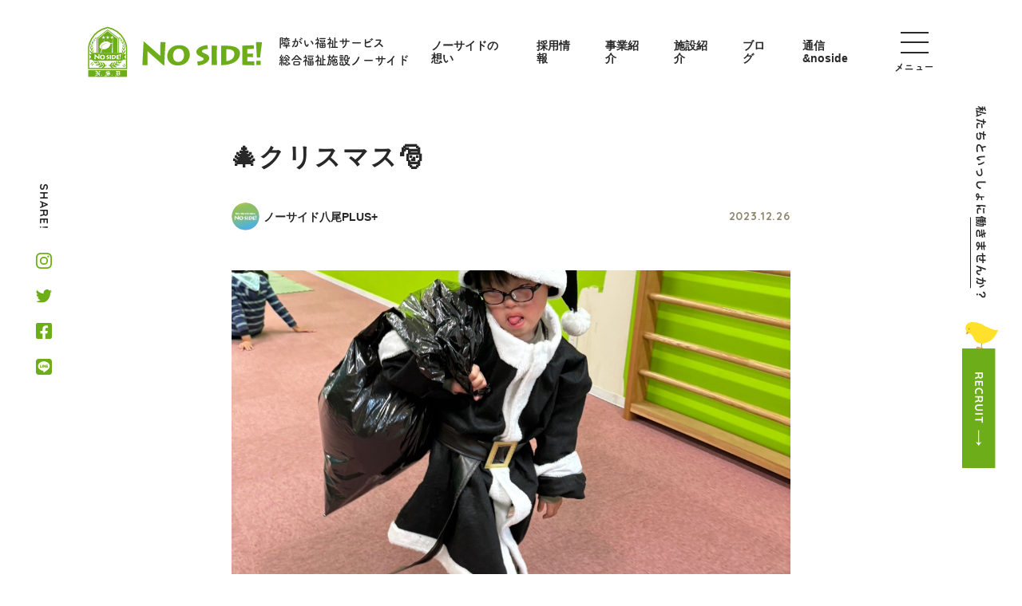

--- FILE ---
content_type: text/html; charset=UTF-8
request_url: https://www.no-side-kaigo.com/infoa/%F0%9F%8E%84%E3%82%AF%E3%83%AA%E3%82%B9%E3%83%9E%E3%82%B9%F0%9F%8E%85
body_size: 10176
content:
<!DOCTYPE html>
<html lang="ja">

<head>
  <meta charset="utf-8">
  
  <meta http-equiv="X-UA-Compatible" content="IE=edge,chrome=1">
  <meta name="viewport" content="width=device-width, initial-scale=1">
  <meta name="format-detection" content="telephone=no">
  <link rel="stylesheet" href="https://www.no-side-kaigo.com/cms/wp-content/themes/noside-theme/assets/css/reset.css">
  <link rel="preconnect" href="https://fonts.googleapis.com">
  <link rel="preconnect" href="https://fonts.gstatic.com" crossorigin>
  <link href="https://fonts.googleapis.com/css2?family=Quicksand:wght@400;500;600;700&display=swap" rel="stylesheet">
  <script>
    (function(d) {
      var config = {
          kitId: 'idw4idj',
          scriptTimeout: 3000,
          async: true
        },
        h = d.documentElement,
        t = setTimeout(function() {
          h.className = h.className.replace(/\bwf-loading\b/g, "") + " wf-inactive";
        }, config.scriptTimeout),
        tk = d.createElement("script"),
        f = false,
        s = d.getElementsByTagName("script")[0],
        a;
      h.className += " wf-loading";
      tk.src = 'https://use.typekit.net/' + config.kitId + '.js';
      tk.async = true;
      tk.onload = tk.onreadystatechange = function() {
        a = this.readyState;
        if (f || a && a != "complete" && a != "loaded") return;
        f = true;
        clearTimeout(t);
        try {
          Typekit.load(config)
        } catch (e) {}
      };
      s.parentNode.insertBefore(tk, s)
    })(document);
  </script>
  <link rel="stylesheet" href="https://www.no-side-kaigo.com/cms/wp-content/themes/noside-theme/assets/css/common.min.css?06">
        <link rel="stylesheet" href="https://www.no-side-kaigo.com/cms/wp-content/themes/noside-theme/assets/css/page.min.css?11">
    <meta name='robots' content='index, follow, max-video-preview:-1, max-snippet:-1, max-image-preview:large' />

	<!-- This site is optimized with the Yoast SEO plugin v17.5 - https://yoast.com/wordpress/plugins/seo/ -->
	<title>&#x1f384;クリスマス&#x1f385; - 障がい福祉サービス 総合福祉施設ノーサイド</title>
	<meta name="description" content="総合福祉施設ノーサイドでは、障害総合福祉支援法に基づく障がい福祉サービスおよび地域生活支援サービスを通じ「なぜ？」を解決できるお手伝いをしたいと本気で考えています。" />
	<link rel="canonical" href="https://www.no-side-kaigo.com/infoa/🎄クリスマス🎅" />
	<meta property="og:locale" content="ja_JP" />
	<meta property="og:type" content="article" />
	<meta property="og:title" content="&#x1f384;クリスマス&#x1f385; - 障がい福祉サービス 総合福祉施設ノーサイド" />
	<meta property="og:description" content="総合福祉施設ノーサイドでは、障害総合福祉支援法に基づく障がい福祉サービスおよび地域生活支援サービスを通じ「なぜ？」を解決できるお手伝いをしたいと本気で考えています。" />
	<meta property="og:url" content="https://www.no-side-kaigo.com/infoa/🎄クリスマス🎅" />
	<meta property="og:site_name" content="障がい福祉サービス 総合福祉施設ノーサイド" />
	<meta property="article:publisher" content="https://www.facebook.com/noside.kaigo" />
	<meta property="article:published_time" content="2023-12-26T13:12:12+00:00" />
	<meta property="article:modified_time" content="2023-12-26T13:12:13+00:00" />
	<meta property="og:image" content="https://www.no-side-kaigo.com/cms/wp-content/uploads/2023/12/1703594040467.jpg" />
	<meta property="og:image:width" content="1109" />
	<meta property="og:image:height" content="1479" />
	<meta name="twitter:card" content="summary_large_image" />
	<meta name="twitter:creator" content="@noside_kaigo" />
	<meta name="twitter:site" content="@noside_kaigo" />
	<meta name="twitter:label1" content="執筆者" />
	<meta name="twitter:data1" content="ノーサイド八尾PLUS+" />
	<script type="application/ld+json" class="yoast-schema-graph">{"@context":"https://schema.org","@graph":[{"@type":"WebSite","@id":"https://www.no-side-kaigo.com/#website","url":"https://www.no-side-kaigo.com/","name":"\u969c\u304c\u3044\u798f\u7949\u30b5\u30fc\u30d3\u30b9 \u7dcf\u5408\u798f\u7949\u65bd\u8a2d\u30ce\u30fc\u30b5\u30a4\u30c9","description":"\u7dcf\u5408\u798f\u7949\u65bd\u8a2d\u30ce\u30fc\u30b5\u30a4\u30c9\u3067\u306f\u3001\u969c\u5bb3\u7dcf\u5408\u798f\u7949\u652f\u63f4\u6cd5\u306b\u57fa\u3065\u304f\u969c\u304c\u3044\u798f\u7949\u30b5\u30fc\u30d3\u30b9\u304a\u3088\u3073\u5730\u57df\u751f\u6d3b\u652f\u63f4\u30b5\u30fc\u30d3\u30b9\u3092\u901a\u3058\u300c\u306a\u305c\uff1f\u300d\u3092\u89e3\u6c7a\u3067\u304d\u308b\u304a\u624b\u4f1d\u3044\u3092\u3057\u305f\u3044\u3068\u672c\u6c17\u3067\u8003\u3048\u3066\u3044\u307e\u3059\u3002","potentialAction":[{"@type":"SearchAction","target":{"@type":"EntryPoint","urlTemplate":"https://www.no-side-kaigo.com/?s={search_term_string}"},"query-input":"required name=search_term_string"}],"inLanguage":"ja"},{"@type":"ImageObject","@id":"https://www.no-side-kaigo.com/infoa/%f0%9f%8e%84%e3%82%af%e3%83%aa%e3%82%b9%e3%83%9e%e3%82%b9%f0%9f%8e%85#primaryimage","inLanguage":"ja","url":"https://www.no-side-kaigo.com/cms/wp-content/uploads/2023/12/1703594040467.jpg","contentUrl":"https://www.no-side-kaigo.com/cms/wp-content/uploads/2023/12/1703594040467.jpg","width":1109,"height":1479},{"@type":"WebPage","@id":"https://www.no-side-kaigo.com/infoa/%f0%9f%8e%84%e3%82%af%e3%83%aa%e3%82%b9%e3%83%9e%e3%82%b9%f0%9f%8e%85#webpage","url":"https://www.no-side-kaigo.com/infoa/%f0%9f%8e%84%e3%82%af%e3%83%aa%e3%82%b9%e3%83%9e%e3%82%b9%f0%9f%8e%85","name":"&#x1f384;\u30af\u30ea\u30b9\u30de\u30b9&#x1f385; - \u969c\u304c\u3044\u798f\u7949\u30b5\u30fc\u30d3\u30b9 \u7dcf\u5408\u798f\u7949\u65bd\u8a2d\u30ce\u30fc\u30b5\u30a4\u30c9","isPartOf":{"@id":"https://www.no-side-kaigo.com/#website"},"primaryImageOfPage":{"@id":"https://www.no-side-kaigo.com/infoa/%f0%9f%8e%84%e3%82%af%e3%83%aa%e3%82%b9%e3%83%9e%e3%82%b9%f0%9f%8e%85#primaryimage"},"datePublished":"2023-12-26T13:12:12+00:00","dateModified":"2023-12-26T13:12:13+00:00","author":{"@id":"https://www.no-side-kaigo.com/#/schema/person/5d4224a66067862d87c5a24e83b13af4"},"description":"\u7dcf\u5408\u798f\u7949\u65bd\u8a2d\u30ce\u30fc\u30b5\u30a4\u30c9\u3067\u306f\u3001\u969c\u5bb3\u7dcf\u5408\u798f\u7949\u652f\u63f4\u6cd5\u306b\u57fa\u3065\u304f\u969c\u304c\u3044\u798f\u7949\u30b5\u30fc\u30d3\u30b9\u304a\u3088\u3073\u5730\u57df\u751f\u6d3b\u652f\u63f4\u30b5\u30fc\u30d3\u30b9\u3092\u901a\u3058\u300c\u306a\u305c\uff1f\u300d\u3092\u89e3\u6c7a\u3067\u304d\u308b\u304a\u624b\u4f1d\u3044\u3092\u3057\u305f\u3044\u3068\u672c\u6c17\u3067\u8003\u3048\u3066\u3044\u307e\u3059\u3002","breadcrumb":{"@id":"https://www.no-side-kaigo.com/infoa/%f0%9f%8e%84%e3%82%af%e3%83%aa%e3%82%b9%e3%83%9e%e3%82%b9%f0%9f%8e%85#breadcrumb"},"inLanguage":"ja","potentialAction":[{"@type":"ReadAction","target":["https://www.no-side-kaigo.com/infoa/%f0%9f%8e%84%e3%82%af%e3%83%aa%e3%82%b9%e3%83%9e%e3%82%b9%f0%9f%8e%85"]}]},{"@type":"BreadcrumbList","@id":"https://www.no-side-kaigo.com/infoa/%f0%9f%8e%84%e3%82%af%e3%83%aa%e3%82%b9%e3%83%9e%e3%82%b9%f0%9f%8e%85#breadcrumb","itemListElement":[{"@type":"ListItem","position":1,"name":"Home","item":"https://www.no-side-kaigo.com/"},{"@type":"ListItem","position":2,"name":"&#x1f384;\u30af\u30ea\u30b9\u30de\u30b9&#x1f385;"}]},{"@type":"Person","@id":"https://www.no-side-kaigo.com/#/schema/person/5d4224a66067862d87c5a24e83b13af4","name":"\u30ce\u30fc\u30b5\u30a4\u30c9\u516b\u5c3ePLUS+","image":{"@type":"ImageObject","@id":"https://www.no-side-kaigo.com/#personlogo","inLanguage":"ja","url":"https://www.no-side-kaigo.com/cms/wp-content/uploads/2022/04/\u516b\u5c3e\u30d7\u30e9\u30b9-96x96.jpg","contentUrl":"https://www.no-side-kaigo.com/cms/wp-content/uploads/2022/04/\u516b\u5c3e\u30d7\u30e9\u30b9-96x96.jpg","caption":"\u30ce\u30fc\u30b5\u30a4\u30c9\u516b\u5c3ePLUS+"}}]}</script>
	<!-- / Yoast SEO plugin. -->


<link rel='dns-prefetch' href='//www.google.com' />
<link rel='dns-prefetch' href='//s.w.org' />
<link rel="alternate" type="application/rss+xml" title="障がい福祉サービス 総合福祉施設ノーサイド &raquo; &#x1f384;クリスマス&#x1f385; のコメントのフィード" href="https://www.no-side-kaigo.com/infoa/%f0%9f%8e%84%e3%82%af%e3%83%aa%e3%82%b9%e3%83%9e%e3%82%b9%f0%9f%8e%85/feed" />
		<script type="text/javascript">
			window._wpemojiSettings = {"baseUrl":"https:\/\/s.w.org\/images\/core\/emoji\/13.1.0\/72x72\/","ext":".png","svgUrl":"https:\/\/s.w.org\/images\/core\/emoji\/13.1.0\/svg\/","svgExt":".svg","source":{"concatemoji":"https:\/\/www.no-side-kaigo.com\/cms\/wp-includes\/js\/wp-emoji-release.min.js?ver=5.8.12"}};
			!function(e,a,t){var n,r,o,i=a.createElement("canvas"),p=i.getContext&&i.getContext("2d");function s(e,t){var a=String.fromCharCode;p.clearRect(0,0,i.width,i.height),p.fillText(a.apply(this,e),0,0);e=i.toDataURL();return p.clearRect(0,0,i.width,i.height),p.fillText(a.apply(this,t),0,0),e===i.toDataURL()}function c(e){var t=a.createElement("script");t.src=e,t.defer=t.type="text/javascript",a.getElementsByTagName("head")[0].appendChild(t)}for(o=Array("flag","emoji"),t.supports={everything:!0,everythingExceptFlag:!0},r=0;r<o.length;r++)t.supports[o[r]]=function(e){if(!p||!p.fillText)return!1;switch(p.textBaseline="top",p.font="600 32px Arial",e){case"flag":return s([127987,65039,8205,9895,65039],[127987,65039,8203,9895,65039])?!1:!s([55356,56826,55356,56819],[55356,56826,8203,55356,56819])&&!s([55356,57332,56128,56423,56128,56418,56128,56421,56128,56430,56128,56423,56128,56447],[55356,57332,8203,56128,56423,8203,56128,56418,8203,56128,56421,8203,56128,56430,8203,56128,56423,8203,56128,56447]);case"emoji":return!s([10084,65039,8205,55357,56613],[10084,65039,8203,55357,56613])}return!1}(o[r]),t.supports.everything=t.supports.everything&&t.supports[o[r]],"flag"!==o[r]&&(t.supports.everythingExceptFlag=t.supports.everythingExceptFlag&&t.supports[o[r]]);t.supports.everythingExceptFlag=t.supports.everythingExceptFlag&&!t.supports.flag,t.DOMReady=!1,t.readyCallback=function(){t.DOMReady=!0},t.supports.everything||(n=function(){t.readyCallback()},a.addEventListener?(a.addEventListener("DOMContentLoaded",n,!1),e.addEventListener("load",n,!1)):(e.attachEvent("onload",n),a.attachEvent("onreadystatechange",function(){"complete"===a.readyState&&t.readyCallback()})),(n=t.source||{}).concatemoji?c(n.concatemoji):n.wpemoji&&n.twemoji&&(c(n.twemoji),c(n.wpemoji)))}(window,document,window._wpemojiSettings);
		</script>
		<style type="text/css">
img.wp-smiley,
img.emoji {
	display: inline !important;
	border: none !important;
	box-shadow: none !important;
	height: 1em !important;
	width: 1em !important;
	margin: 0 .07em !important;
	vertical-align: -0.1em !important;
	background: none !important;
	padding: 0 !important;
}
</style>
	<link rel='stylesheet' id='wp-block-library-css'  href='https://www.no-side-kaigo.com/cms/wp-includes/css/dist/block-library/style.min.css?ver=5.8.12' type='text/css' media='all' />
<link rel='stylesheet' id='contact-form-7-css'  href='https://www.no-side-kaigo.com/cms/wp-content/plugins/contact-form-7/includes/css/styles.css?ver=5.5.2' type='text/css' media='all' />
<link rel="https://api.w.org/" href="https://www.no-side-kaigo.com/wp-json/" /><link rel="alternate" type="application/json" href="https://www.no-side-kaigo.com/wp-json/wp/v2/posts/49927" /><link rel="EditURI" type="application/rsd+xml" title="RSD" href="https://www.no-side-kaigo.com/cms/xmlrpc.php?rsd" />
<link rel="wlwmanifest" type="application/wlwmanifest+xml" href="https://www.no-side-kaigo.com/cms/wp-includes/wlwmanifest.xml" /> 
<meta name="generator" content="WordPress 5.8.12" />
<link rel='shortlink' href='https://www.no-side-kaigo.com/?p=49927' />
<link rel="alternate" type="application/json+oembed" href="https://www.no-side-kaigo.com/wp-json/oembed/1.0/embed?url=https%3A%2F%2Fwww.no-side-kaigo.com%2Finfoa%2F%25f0%259f%258e%2584%25e3%2582%25af%25e3%2583%25aa%25e3%2582%25b9%25e3%2583%259e%25e3%2582%25b9%25f0%259f%258e%2585" />
<link rel="alternate" type="text/xml+oembed" href="https://www.no-side-kaigo.com/wp-json/oembed/1.0/embed?url=https%3A%2F%2Fwww.no-side-kaigo.com%2Finfoa%2F%25f0%259f%258e%2584%25e3%2582%25af%25e3%2583%25aa%25e3%2582%25b9%25e3%2583%259e%25e3%2582%25b9%25f0%259f%258e%2585&#038;format=xml" />
<meta name="cdp-version" content="1.4.6" /><link rel="icon" href="https://www.no-side-kaigo.com/cms/wp-content/uploads/2022/03/cropped-favicon-32x32.jpg" sizes="32x32" />
<link rel="icon" href="https://www.no-side-kaigo.com/cms/wp-content/uploads/2022/03/cropped-favicon-192x192.jpg" sizes="192x192" />
<link rel="apple-touch-icon" href="https://www.no-side-kaigo.com/cms/wp-content/uploads/2022/03/cropped-favicon-180x180.jpg" />
<meta name="msapplication-TileImage" content="https://www.no-side-kaigo.com/cms/wp-content/uploads/2022/03/cropped-favicon-270x270.jpg" />
  <!-- Global site tag (gtag.js) - Google Analytics -->
  <script async src="https://www.googletagmanager.com/gtag/js?id=UA-48444525-1"></script>
  <script>
    window.dataLayer = window.dataLayer || [];

    function gtag() {
      dataLayer.push(arguments);
    }
    gtag('js', new Date());
    gtag('config', 'UA-48444525-1');
  </script>
  <style>
    .grecaptcha-badge {
      display: none !important;
    }
	  .wpcf7-submit {
		  color: #000000;
	  }
  </style>
</head>

<body>

  <div id="fb-root"></div>
  <script async defer crossorigin="anonymous" src="https://connect.facebook.net/ja_JP/sdk.js#xfbml=1&version=v14.0&appId=143325656517371&autoLogAppEvents=1" nonce="FAniM9Kp"></script>

  <div class="wrapper">
    <div class="sns-share">
      <p class="sns-share-txt">SHARE!</p>
      <ul class="sns-share-list">
        <li><a href="https://www.instagram.com/noside_2011/" target="_blank" rel="nofollow noopener"><img src="https://www.no-side-kaigo.com/cms/wp-content/themes/noside-theme/assets/img/common/insta.svg" alt="Instagram"></a></li>
        <li><a href="https://twitter.com/noside_kaigo" target="_blank" rel="nofollow noopener"><img src="https://www.no-side-kaigo.com/cms/wp-content/themes/noside-theme/assets/img/common/twitter.svg" alt="Twitter"></a></li>
        <li><a href="https://www.facebook.com/noside.kaigo" target="_blank" rel="nofollow noopener"><img src="https://www.no-side-kaigo.com/cms/wp-content/themes/noside-theme/assets/img/common/facebook.svg" alt="Facebook"></a></li>
        <li><a href="https://page.line.me/bix6938n?openQrModal=true" target="_blank" rel="nofollow noopener"><img src="https://www.no-side-kaigo.com/cms/wp-content/themes/noside-theme/assets/img/common/line.svg" alt="LINE"></a></li>
      </ul>
    </div>
    <div class="recruit-fixed">
      <div class="recruit-fixed-block">
        <img src="https://www.no-side-kaigo.com/cms/wp-content/themes/noside-theme/assets/img/common/recruit-fixed-txt.svg" alt="私たちといっしょに働きませんか？">
      </div>
      <div class="recruit-fixed-block">
        <a href="https://www.no-side-kaigo.com/recruit"><img src="https://www.no-side-kaigo.com/cms/wp-content/themes/noside-theme/assets/img/common/recruit-fixed-btn.svg" alt=""></a>
      </div>
    </div>
    <header id="header" class="header">
      <div class="header-wrap">
        <div class="header-block">
          <div class="header-box">
            <a href="https://www.no-side-kaigo.com" class="header-logo">
              <h1><img src="https://www.no-side-kaigo.com/cms/wp-content/themes/noside-theme/assets/img/common/logo.svg" alt="NO SIDE!"></h1>
            </a>
          </div>
          <div class="header-box">
            <p class="site-desc">障がい福祉サービス<br>総合福祉施設ノーサイド</p>
          </div>
        </div>
        <div class="header-block pc">
          <nav>
            <ul class="header-pc-list">
              <li><a href="https://www.no-side-kaigo.com/about" ontouchstart="">ノーサイドの想い</a></li>
              <li><a href="https://www.no-side-kaigo.com/recruit" ontouchstart="">採用情報</a></li>
              <li><a href="https://www.no-side-kaigo.com/service" ontouchstart="">事業紹介</a></li>
              <li><a href="https://www.no-side-kaigo.com/facility" ontouchstart="">施設紹介</a></li>
              <li><a href="https://www.no-side-kaigo.com/blog" ontouchstart="">ブログ</a></li>
              <li><a href="https://www.no-side-kaigo.com/category/communication" ontouchstart="">通信&noside</a></li>
            </ul>
          </nav>
        </div>
      </div>
      <div class="menu">
        <div class="menu-container">
          <img src="https://www.no-side-kaigo.com/cms/wp-content/themes/noside-theme/assets/img/common/mt.png" alt="" class="mt">
          <img src="https://www.no-side-kaigo.com/cms/wp-content/themes/noside-theme/assets/img/common/menu-bg-sp.svg" alt="" class="menu-bg sp">
          <img src="https://www.no-side-kaigo.com/cms/wp-content/themes/noside-theme/assets/img/common/menu-bg-pc.svg" alt="" class="menu-bg pc">
          <div class="menu-wrap">
            <div class="menu-block">
              <div class="menu-nav-box">
                <nav>
                  <ul class="menu-nav-list1">
                    <li><a href="https://www.no-side-kaigo.com/about" ontouchstart="">ノーサイドの想い</a></li>
                    <li><a href="https://www.no-side-kaigo.com/recruit" ontouchstart="">採用情報</a></li>
                    <li><a href="https://www.no-side-kaigo.com/service" ontouchstart="">事業紹介</a></li>
                    <li><a href="https://www.no-side-kaigo.com/facility" ontouchstart="">施設紹介</a></li>
                    <li><a href="https://www.no-side-kaigo.com/blog" ontouchstart="">ブログ</a></li>
                    <li><a href="https://www.no-side-kaigo.com/category/communication" ontouchstart="">通信&noside</a></li>
                  </ul>
                </nav>
              </div>
              <div class="menu-nav-box">
                <nav>
                  <ul class="menu-nav-list2">
                    <li><a href="https://www.no-side-kaigo.com/company" ontouchstart="">会社紹介</a></li>
                    <li><a href="https://www.no-side-kaigo.com/pamphlet" ontouchstart="">ノーサイドパンフレット一覧</a></li>
                    <li><a href="https://www.no-side-kaigo.com/news" ontouchstart="">お知らせ</a></li>
                    <li><a href="https://www.hitotsunagi-project.com/" ontouchstart="" target="_blank" rel="nofollow noopener">ひとつなぎプロジェクト</a></li>
                    <li><a href="https://www.no-side-kaigo.com/npo/company_profile" ontouchstart="">認定NPO法人ノーサイド</a></li>
                    <li><a href="https://www.no-side-kaigo.com/contact" ontouchstart="">お問い合わせ</a></li>
                  </ul>
                </nav>
              </div>
            </div>
            <div class="menu-block">
              <div class="menu-box">
                <div class="menu-recruit">
                  <p>私たちといっしょに<br class="sp"><span>働きませんか</span>？</p>
                </div>
                <div class="menu-recruit">
                  <a href="https://www.no-side-kaigo.com/recruit" class="menu-recruit-btn" ontouchstart="">
                    RECRUIT
                    <svg xmlns="http://www.w3.org/2000/svg" width="7" height="19.5" viewBox="0 0 7 19.5">
                      <g id="グループ_1842" data-name="グループ 1842" transform="translate(-1385 -667)">
                        <line id="線_243" data-name="線 243" y2="17" transform="translate(1388.5 667)" fill="none" stroke="#6dad19" stroke-width="1" />
                        <path id="パス_5241" data-name="パス 5241" d="M3.5,0,7,5,3.5,3.422,0,5Z" transform="translate(1392 686.5) rotate(180)" fill="#6dad19" />
                      </g>
                    </svg>
                  </a>
                  <img src="https://www.no-side-kaigo.com/cms/wp-content/themes/noside-theme/assets/img/common/chick.svg" alt="" class="chick">
                </div>
              </div>
              <div class="menu-box">
                <div class="menu-share">
                  <p>SHARE!</p>
                </div>
                <div class="menu-share">
                  <ul class="menu-share-list">
                    <li><a href="https://www.instagram.com/noside_2011/" ontouchstart="" target="_blank" rel="nofollow noopener"><img src="https://www.no-side-kaigo.com/cms/wp-content/themes/noside-theme/assets/img/common/insta.svg" alt="Instagram"></a></li>
                    <li><a href="https://twitter.com/noside_kaigo" ontouchstart="" target="_blank" rel="nofollow noopener"><img src="https://www.no-side-kaigo.com/cms/wp-content/themes/noside-theme/assets/img/common/twitter.svg" alt="Twitter"></a></li>
                    <li><a href="https://www.facebook.com/noside.kaigo" ontouchstart="" target="_blank" rel="nofollow noopener"><img src="https://www.no-side-kaigo.com/cms/wp-content/themes/noside-theme/assets/img/common/facebook.svg" alt="Facebook"></a></li>
                    <li><a href="https://page.line.me/bix6938n?openQrModal=true" ontouchstart="" target="_blank" rel="nofollow noopener"><img src="https://www.no-side-kaigo.com/cms/wp-content/themes/noside-theme/assets/img/common/line.svg" alt="LINE"></a></li>
                  </ul>
                </div>
              </div>
            </div>
          </div>
        </div>
      </div>
      <div class="hamburger">
        <div>
          <span></span>
          <span></span>
          <span></span>
        </div>
        <p>メニュー</p>
      </div>
    </header>  <main class="main">
    <section class="single-section">
      <div class="section-inner">
        <div class="single-container">
          <div class="single-head">
            <h1 class="single-ttl">&#x1f384;クリスマス&#x1f385;</h1>
            <div class="single-meta">
              <div class="single-author">
                                <div class="single-author-img">
                  <img alt='' src='https://www.no-side-kaigo.com/cms/wp-content/uploads/2022/04/八尾プラス-96x96.jpg' srcset='https://www.no-side-kaigo.com/cms/wp-content/uploads/2022/04/八尾プラス-192x192.jpg 2x' class='avatar avatar-96 photo' height='96' width='96' loading='lazy'/>                </div>
                <p class="author-name">ノーサイド八尾PLUS+</p>
              </div>
              <p class="single-date">2023.12.26</p>
            </div>
                                      <div class="single-thumb">
                <img src="https://www.no-side-kaigo.com/cms/wp-content/uploads/2023/12/1703594040467.jpg" alt="">
              </div>
                      </div>
          <div class="single-body">
            <div id="article">
              <p style="text-align: center">八尾PLUSにも</p>
<p style="text-align: center">サンタさんがやって</p>
<p style="text-align: center">来ました&#x1f385;</p>
<p><img loading="lazy" class="aligncenter wp-image-49929 size-full" src="https://www.no-side-kaigo.com/cms/wp-content/uploads/2023/12/1703594018561.jpg" alt="" width="1479" height="1109" srcset="https://www.no-side-kaigo.com/cms/wp-content/uploads/2023/12/1703594018561.jpg 1479w, https://www.no-side-kaigo.com/cms/wp-content/uploads/2023/12/1703594018561-300x225.jpg 300w, https://www.no-side-kaigo.com/cms/wp-content/uploads/2023/12/1703594018561-768x576.jpg 768w" sizes="(max-width: 1479px) 100vw, 1479px" /></p>
<p style="text-align: center">黒いですね&#x1f613;</p>
<p><img loading="lazy" class="aligncenter wp-image-49930 size-full" src="https://www.no-side-kaigo.com/cms/wp-content/uploads/2023/12/1703594021446.jpg" alt="" width="1479" height="1109" srcset="https://www.no-side-kaigo.com/cms/wp-content/uploads/2023/12/1703594021446.jpg 1479w, https://www.no-side-kaigo.com/cms/wp-content/uploads/2023/12/1703594021446-300x225.jpg 300w, https://www.no-side-kaigo.com/cms/wp-content/uploads/2023/12/1703594021446-768x576.jpg 768w" sizes="(max-width: 1479px) 100vw, 1479px" /><img loading="lazy" class="wp-image-49937 size-full alignnone" src="https://www.no-side-kaigo.com/cms/wp-content/uploads/2023/12/1703595071756.jpg" alt="" width="1109" height="1479" srcset="https://www.no-side-kaigo.com/cms/wp-content/uploads/2023/12/1703595071756.jpg 1109w, https://www.no-side-kaigo.com/cms/wp-content/uploads/2023/12/1703595071756-225x300.jpg 225w, https://www.no-side-kaigo.com/cms/wp-content/uploads/2023/12/1703595071756-768x1024.jpg 768w" sizes="(max-width: 1109px) 100vw, 1109px" /><img loading="lazy" class="aligncenter wp-image-49928 size-full" src="https://www.no-side-kaigo.com/cms/wp-content/uploads/2023/12/1703594002082.jpg" alt="" width="1109" height="1479" srcset="https://www.no-side-kaigo.com/cms/wp-content/uploads/2023/12/1703594002082.jpg 1109w, https://www.no-side-kaigo.com/cms/wp-content/uploads/2023/12/1703594002082-225x300.jpg 225w, https://www.no-side-kaigo.com/cms/wp-content/uploads/2023/12/1703594002082-768x1024.jpg 768w" sizes="(max-width: 1109px) 100vw, 1109px" /></p>
<p style="text-align: center">そんなサンタさんですが</p>
<p style="text-align: center">お友達にイタズラや</p>
<p style="text-align: center">サプライズで</p>
<p style="text-align: center">たくさんの笑顔の</p>
<p style="text-align: center">プレゼントを届けてくれました&#x1f381;</p>
<p>&nbsp;</p>
<p style="text-align: center">お友達も</p>
<p style="text-align: center">サンタに変身して</p>
<p style="text-align: center">プレゼントを配ってくれましたよ&#x1f384;</p>
<p><img loading="lazy" class="aligncenter wp-image-49936 size-full" src="https://www.no-side-kaigo.com/cms/wp-content/uploads/2023/12/1703594051810.jpg" alt="" width="1109" height="1479" srcset="https://www.no-side-kaigo.com/cms/wp-content/uploads/2023/12/1703594051810.jpg 1109w, https://www.no-side-kaigo.com/cms/wp-content/uploads/2023/12/1703594051810-225x300.jpg 225w, https://www.no-side-kaigo.com/cms/wp-content/uploads/2023/12/1703594051810-768x1024.jpg 768w" sizes="(max-width: 1109px) 100vw, 1109px" /><img loading="lazy" class="aligncenter wp-image-49934 size-full" src="https://www.no-side-kaigo.com/cms/wp-content/uploads/2023/12/1703594042947.jpg" alt="" width="1109" height="1479" srcset="https://www.no-side-kaigo.com/cms/wp-content/uploads/2023/12/1703594042947.jpg 1109w, https://www.no-side-kaigo.com/cms/wp-content/uploads/2023/12/1703594042947-225x300.jpg 225w, https://www.no-side-kaigo.com/cms/wp-content/uploads/2023/12/1703594042947-768x1024.jpg 768w" sizes="(max-width: 1109px) 100vw, 1109px" /><img loading="lazy" class="aligncenter wp-image-49933 size-full" src="https://www.no-side-kaigo.com/cms/wp-content/uploads/2023/12/1703594040467.jpg" alt="" width="1109" height="1479" srcset="https://www.no-side-kaigo.com/cms/wp-content/uploads/2023/12/1703594040467.jpg 1109w, https://www.no-side-kaigo.com/cms/wp-content/uploads/2023/12/1703594040467-225x300.jpg 225w, https://www.no-side-kaigo.com/cms/wp-content/uploads/2023/12/1703594040467-768x1024.jpg 768w" sizes="(max-width: 1109px) 100vw, 1109px" /><img loading="lazy" class="aligncenter wp-image-49935 size-full" src="https://www.no-side-kaigo.com/cms/wp-content/uploads/2023/12/1703594050760.jpg" alt="" width="1109" height="1479" srcset="https://www.no-side-kaigo.com/cms/wp-content/uploads/2023/12/1703594050760.jpg 1109w, https://www.no-side-kaigo.com/cms/wp-content/uploads/2023/12/1703594050760-225x300.jpg 225w, https://www.no-side-kaigo.com/cms/wp-content/uploads/2023/12/1703594050760-768x1024.jpg 768w" sizes="(max-width: 1109px) 100vw, 1109px" /><img loading="lazy" class="aligncenter wp-image-49932 size-full" src="https://www.no-side-kaigo.com/cms/wp-content/uploads/2023/12/1703594034321.jpg" alt="" width="1109" height="1479" srcset="https://www.no-side-kaigo.com/cms/wp-content/uploads/2023/12/1703594034321.jpg 1109w, https://www.no-side-kaigo.com/cms/wp-content/uploads/2023/12/1703594034321-225x300.jpg 225w, https://www.no-side-kaigo.com/cms/wp-content/uploads/2023/12/1703594034321-768x1024.jpg 768w" sizes="(max-width: 1109px) 100vw, 1109px" /></p>
<p style="text-align: center">皆さんのところにも</p>
<p style="text-align: center">サンタさんは来ましたか&#x2754;</p>
<hr />
<p style="text-align: center">事業所紹介</p>
<p style="text-align: center"><a href="https://www.no-side-kaigo.com/facility/yaoplus">https://www.no-side-kaigo.com/facility/yaoplus</a></p>
<p style="text-align: center">ご見学デイ体験受付中です☆</p>
<p style="text-align: center">放課後等デイサービス</p>
<p style="text-align: center">ノーサイド八尾PLUS+</p>
<p style="text-align: center">〒581-0851</p>
<p style="text-align: center">大阪府八尾市上尾町1-4-1</p>
<p style="text-align: center">ウェルシア八尾上尾町店様隣</p>
<p style="text-align: center"> TEL072-983-5075</p>
            </div>
          </div>
        </div>
      </div>
    </section>
    <section class="blog-latest-section">
      <div class="section-inner long">
        <div class="blog-latest-container">
          <div class="page-section-head">
            <div class="page-section-img">
              <img src="https://www.no-side-kaigo.com/cms/wp-content/themes/noside-theme/assets/img/common/bud.svg" alt="">
            </div>
            <h2 class="page-section-ttl">blogーノーサイド八尾PLUS+の活動ブログ</h2>
          </div>
          <div class="blog-latest-body">
                        <ul class="blog-list">
                              <li>
                  <a href="https://www.no-side-kaigo.com/blog/yaoplus/20260125-01" ontouchstart="">
                                        <div class="blog-img">
                                              <img src="https://www.no-side-kaigo.com/cms/wp-content/uploads/2026/01/26-01-28-22-05-50-918_deco.jpg" alt="">
                                          </div>
                    <div class="blog-box">
                      <h3 class="blog-ttl">NOSIDEでの思い出</h3>
                      <div class="blog-meta">
                        <div class="blog-author">
                          <div class="blog-author-img">
                            <img alt='' src='https://www.no-side-kaigo.com/cms/wp-content/uploads/2022/04/八尾プラス-300x300.jpg' srcset='https://www.no-side-kaigo.com/cms/wp-content/uploads/2022/04/八尾プラス-600x600.jpg 2x' class='avatar avatar-300 photo' height='300' width='300' loading='lazy'/>                          </div>
                          <p class="author-name">ノーサイド八尾PLUS+</p>
                        </div>
                        <p class="blog-date">2026.01.28</p>
                      </div>
                    </div>
                  </a>
                </li>
                              <li>
                  <a href="https://www.no-side-kaigo.com/blog/yaoplus/20260121-01" ontouchstart="">
                                        <div class="blog-img">
                                              <img src="https://www.no-side-kaigo.com/cms/wp-content/uploads/2026/01/26-01-21-10-51-54-872_deco.jpg" alt="">
                                          </div>
                    <div class="blog-box">
                      <h3 class="blog-ttl">初詣行きましたin恩智神社</h3>
                      <div class="blog-meta">
                        <div class="blog-author">
                          <div class="blog-author-img">
                            <img alt='' src='https://www.no-side-kaigo.com/cms/wp-content/uploads/2022/04/八尾プラス-300x300.jpg' srcset='https://www.no-side-kaigo.com/cms/wp-content/uploads/2022/04/八尾プラス-600x600.jpg 2x' class='avatar avatar-300 photo' height='300' width='300' loading='lazy'/>                          </div>
                          <p class="author-name">ノーサイド八尾PLUS+</p>
                        </div>
                        <p class="blog-date">2026.01.21</p>
                      </div>
                    </div>
                  </a>
                </li>
                              <li>
                  <a href="https://www.no-side-kaigo.com/blog/yaoplus/20260112-01" ontouchstart="">
                                        <div class="blog-img">
                                              <img src="https://www.no-side-kaigo.com/cms/wp-content/uploads/2026/01/26-01-12-15-57-15-380_deco.jpg" alt="">
                                          </div>
                    <div class="blog-box">
                      <h3 class="blog-ttl">&#x26c4;&#xfe0f;冬休みの思い出&#x26c4;&#xfe0f;</h3>
                      <div class="blog-meta">
                        <div class="blog-author">
                          <div class="blog-author-img">
                            <img alt='' src='https://www.no-side-kaigo.com/cms/wp-content/uploads/2022/04/八尾プラス-300x300.jpg' srcset='https://www.no-side-kaigo.com/cms/wp-content/uploads/2022/04/八尾プラス-600x600.jpg 2x' class='avatar avatar-300 photo' height='300' width='300' loading='lazy'/>                          </div>
                          <p class="author-name">ノーサイド八尾PLUS+</p>
                        </div>
                        <p class="blog-date">2026.01.12</p>
                      </div>
                    </div>
                  </a>
                </li>
                              <li>
                  <a href="https://www.no-side-kaigo.com/blog/yaoplus/20260107-01" ontouchstart="">
                                        <div class="blog-img">
                                              <img src="https://www.no-side-kaigo.com/cms/wp-content/uploads/2026/01/26-01-06-21-10-18-223_deco.jpg" alt="">
                                          </div>
                    <div class="blog-box">
                      <h3 class="blog-ttl">日常の様子(12月)</h3>
                      <div class="blog-meta">
                        <div class="blog-author">
                          <div class="blog-author-img">
                            <img alt='' src='https://www.no-side-kaigo.com/cms/wp-content/uploads/2022/04/八尾プラス-300x300.jpg' srcset='https://www.no-side-kaigo.com/cms/wp-content/uploads/2022/04/八尾プラス-600x600.jpg 2x' class='avatar avatar-300 photo' height='300' width='300' loading='lazy'/>                          </div>
                          <p class="author-name">ノーサイド八尾PLUS+</p>
                        </div>
                        <p class="blog-date">2026.01.06</p>
                      </div>
                    </div>
                  </a>
                </li>
                              <li>
                  <a href="https://www.no-side-kaigo.com/blog/yaoplus/20251230-01" ontouchstart="">
                                        <div class="blog-img">
                                              <img src="https://www.no-side-kaigo.com/cms/wp-content/uploads/2025/12/25-12-30-16-14-22-072_deco.jpg" alt="">
                                          </div>
                    <div class="blog-box">
                      <h3 class="blog-ttl">お出かけ(いきものミュージアム)</h3>
                      <div class="blog-meta">
                        <div class="blog-author">
                          <div class="blog-author-img">
                            <img alt='' src='https://www.no-side-kaigo.com/cms/wp-content/uploads/2022/04/八尾プラス-300x300.jpg' srcset='https://www.no-side-kaigo.com/cms/wp-content/uploads/2022/04/八尾プラス-600x600.jpg 2x' class='avatar avatar-300 photo' height='300' width='300' loading='lazy'/>                          </div>
                          <p class="author-name">ノーサイド八尾PLUS+</p>
                        </div>
                        <p class="blog-date">2025.12.30</p>
                      </div>
                    </div>
                  </a>
                </li>
                              <li>
                  <a href="https://www.no-side-kaigo.com/blog/yaoplus/20251223-01" ontouchstart="">
                                        <div class="blog-img">
                                              <img src="https://www.no-side-kaigo.com/cms/wp-content/uploads/2025/12/25-12-23-10-24-23-370_deco.jpg" alt="">
                                          </div>
                    <div class="blog-box">
                      <h3 class="blog-ttl">NOSIDEクッキング(焼きそば＆ハヤシライス)</h3>
                      <div class="blog-meta">
                        <div class="blog-author">
                          <div class="blog-author-img">
                            <img alt='' src='https://www.no-side-kaigo.com/cms/wp-content/uploads/2022/04/八尾プラス-300x300.jpg' srcset='https://www.no-side-kaigo.com/cms/wp-content/uploads/2022/04/八尾プラス-600x600.jpg 2x' class='avatar avatar-300 photo' height='300' width='300' loading='lazy'/>                          </div>
                          <p class="author-name">ノーサイド八尾PLUS+</p>
                        </div>
                        <p class="blog-date">2025.12.23</p>
                      </div>
                    </div>
                  </a>
                </li>
                              <li>
                  <a href="https://www.no-side-kaigo.com/blog/yaoplus/20251216-01" ontouchstart="">
                                        <div class="blog-img">
                                              <img src="https://www.no-side-kaigo.com/cms/wp-content/uploads/2025/12/25-12-16-21-09-59-941_deco.jpg" alt="">
                                          </div>
                    <div class="blog-box">
                      <h3 class="blog-ttl">お出かけ(USJ)Part2</h3>
                      <div class="blog-meta">
                        <div class="blog-author">
                          <div class="blog-author-img">
                            <img alt='' src='https://www.no-side-kaigo.com/cms/wp-content/uploads/2022/04/八尾プラス-300x300.jpg' srcset='https://www.no-side-kaigo.com/cms/wp-content/uploads/2022/04/八尾プラス-600x600.jpg 2x' class='avatar avatar-300 photo' height='300' width='300' loading='lazy'/>                          </div>
                          <p class="author-name">ノーサイド八尾PLUS+</p>
                        </div>
                        <p class="blog-date">2025.12.16</p>
                      </div>
                    </div>
                  </a>
                </li>
                              <li>
                  <a href="https://www.no-side-kaigo.com/blog/yaoplus/20251209-01" ontouchstart="">
                                        <div class="blog-img">
                                              <img src="https://www.no-side-kaigo.com/cms/wp-content/uploads/2025/12/25-12-09-13-41-52-127_deco.jpg" alt="">
                                          </div>
                    <div class="blog-box">
                      <h3 class="blog-ttl">お出かけ(USJ)</h3>
                      <div class="blog-meta">
                        <div class="blog-author">
                          <div class="blog-author-img">
                            <img alt='' src='https://www.no-side-kaigo.com/cms/wp-content/uploads/2022/04/八尾プラス-300x300.jpg' srcset='https://www.no-side-kaigo.com/cms/wp-content/uploads/2022/04/八尾プラス-600x600.jpg 2x' class='avatar avatar-300 photo' height='300' width='300' loading='lazy'/>                          </div>
                          <p class="author-name">ノーサイド八尾PLUS+</p>
                        </div>
                        <p class="blog-date">2025.12.09</p>
                      </div>
                    </div>
                  </a>
                </li>
                              <li>
                  <a href="https://www.no-side-kaigo.com/blog/yaoplus/20251202-01" ontouchstart="">
                                        <div class="blog-img">
                                              <img src="https://www.no-side-kaigo.com/cms/wp-content/uploads/2025/12/25-12-02-20-19-14-183_deco.jpg" alt="">
                                          </div>
                    <div class="blog-box">
                      <h3 class="blog-ttl">日頃の様子(11月)</h3>
                      <div class="blog-meta">
                        <div class="blog-author">
                          <div class="blog-author-img">
                            <img alt='' src='https://www.no-side-kaigo.com/cms/wp-content/uploads/2022/04/八尾プラス-300x300.jpg' srcset='https://www.no-side-kaigo.com/cms/wp-content/uploads/2022/04/八尾プラス-600x600.jpg 2x' class='avatar avatar-300 photo' height='300' width='300' loading='lazy'/>                          </div>
                          <p class="author-name">ノーサイド八尾PLUS+</p>
                        </div>
                        <p class="blog-date">2025.12.02</p>
                      </div>
                    </div>
                  </a>
                </li>
                              <li>
                  <a href="https://www.no-side-kaigo.com/blog/yaoplus/%e3%81%8a%e5%87%ba%e3%81%8b%e3%81%91%f0%9f%8e%aa%e3%82%b5%e3%82%af%e3%83%a9%e3%82%b5%e3%83%bc%e3%82%ab%e3%82%b9%f0%9f%8e%aa" ontouchstart="">
                                        <div class="blog-img">
                                              <img src="https://www.no-side-kaigo.com/cms/wp-content/uploads/2025/11/25-11-25-21-14-24-568_deco.jpg" alt="">
                                          </div>
                    <div class="blog-box">
                      <h3 class="blog-ttl">お出かけ(&#x1f3aa;サクラサーカス&#x1f3aa;)</h3>
                      <div class="blog-meta">
                        <div class="blog-author">
                          <div class="blog-author-img">
                            <img alt='' src='https://www.no-side-kaigo.com/cms/wp-content/uploads/2022/04/八尾プラス-300x300.jpg' srcset='https://www.no-side-kaigo.com/cms/wp-content/uploads/2022/04/八尾プラス-600x600.jpg 2x' class='avatar avatar-300 photo' height='300' width='300' loading='lazy'/>                          </div>
                          <p class="author-name">ノーサイド八尾PLUS+</p>
                        </div>
                        <p class="blog-date">2025.11.25</p>
                      </div>
                    </div>
                  </a>
                </li>
                              <li>
                  <a href="https://www.no-side-kaigo.com/blog/yaoplus/20251119-01" ontouchstart="">
                                        <div class="blog-img">
                                              <img src="https://www.no-side-kaigo.com/cms/wp-content/uploads/2025/11/25-11-19-09-53-36-353_deco.jpg" alt="">
                                          </div>
                    <div class="blog-box">
                      <h3 class="blog-ttl">町清掃＆NOSIDEクッキング(カレー作り)</h3>
                      <div class="blog-meta">
                        <div class="blog-author">
                          <div class="blog-author-img">
                            <img alt='' src='https://www.no-side-kaigo.com/cms/wp-content/uploads/2022/04/八尾プラス-300x300.jpg' srcset='https://www.no-side-kaigo.com/cms/wp-content/uploads/2022/04/八尾プラス-600x600.jpg 2x' class='avatar avatar-300 photo' height='300' width='300' loading='lazy'/>                          </div>
                          <p class="author-name">ノーサイド八尾PLUS+</p>
                        </div>
                        <p class="blog-date">2025.11.19</p>
                      </div>
                    </div>
                  </a>
                </li>
                              <li>
                  <a href="https://www.no-side-kaigo.com/blog/yaoplus/20251112-01" ontouchstart="">
                                        <div class="blog-img">
                                              <img src="https://www.no-side-kaigo.com/cms/wp-content/uploads/2025/11/25-11-12-22-47-45-304_deco.jpg" alt="">
                                          </div>
                    <div class="blog-box">
                      <h3 class="blog-ttl">日常の様子〜&#x1f383;ハロウィン&#x1f383;〜</h3>
                      <div class="blog-meta">
                        <div class="blog-author">
                          <div class="blog-author-img">
                            <img alt='' src='https://www.no-side-kaigo.com/cms/wp-content/uploads/2022/04/八尾プラス-300x300.jpg' srcset='https://www.no-side-kaigo.com/cms/wp-content/uploads/2022/04/八尾プラス-600x600.jpg 2x' class='avatar avatar-300 photo' height='300' width='300' loading='lazy'/>                          </div>
                          <p class="author-name">ノーサイド八尾PLUS+</p>
                        </div>
                        <p class="blog-date">2025.11.12</p>
                      </div>
                    </div>
                  </a>
                </li>
                          </ul>
                                  </div>
        </div>
              </div>
    </section>
    <section class="contact-section">
  <img src="https://www.no-side-kaigo.com/cms/wp-content/themes/noside-theme/assets/img/common/sun.png" alt="" class="sun">
  <div class="section-inner">
    <div class="contact-container">
      <div class="contact-head">
        <h2 class="contact-ttl">お問い合わせ</h2>
        <p class="contact-en">CONTACT</p>
      </div>
      <p class="contact-txt">会社のこと、求人のこと、<br class="sp">ちょっとした疑問や質問など、<br>何でもお気軽にお問い合わせください</p>
      <div class="contact-wrap">
        <div class="contact-block">
          <a href="tel:06-6736-1515" ontouchstart="">
            <div class="contact-tel">
              <svg id="phone_in_talk_black_24dp" xmlns="http://www.w3.org/2000/svg" width="24.809" height="24.809" viewBox="0 0 24.809 24.809">
                <path id="パス_3716" data-name="パス 3716" d="M0,0H24.809V24.809H0Z" fill="none"/>
                <path id="パス_3717" data-name="パス 3717" d="M20.573,15.921a11.743,11.743,0,0,1-3.69-.589,1.055,1.055,0,0,0-1.054.248l-2.274,2.274a15.552,15.552,0,0,1-6.812-6.812L9.016,8.758a.992.992,0,0,0,.258-1.034,11.743,11.743,0,0,1-.589-3.69A1.037,1.037,0,0,0,7.652,3H4.034A1.037,1.037,0,0,0,3,4.034,17.571,17.571,0,0,0,20.573,21.607a1.037,1.037,0,0,0,1.034-1.034V16.955A1.037,1.037,0,0,0,20.573,15.921ZM19.539,12.3h2.067A9.3,9.3,0,0,0,12.3,3V5.067A7.231,7.231,0,0,1,19.539,12.3Zm-4.135,0h2.067A5.17,5.17,0,0,0,12.3,7.135V9.2A3.1,3.1,0,0,1,15.4,12.3Z" transform="translate(0.101 0.101)" fill="#6dad19"/>
              </svg>
              <p>06-6736-1515</p>
            </div>
            <p class="tel-txt">受付時間　10：00～17：00</p>
            <svg xmlns="http://www.w3.org/2000/svg" width="9.041" height="13.215" viewBox="0 0 9.041 13.215" class="contact-arrow">
              <path id="パス_689" data-name="パス 689" d="M-4222.676,2738.5l6.852,5.847-6.852,5.847" transform="translate(4223.325 -2737.742)" fill="none" stroke="#bde1ab" stroke-width="2"/>
            </svg>
          </a>
        </div>
        <div class="contact-block">
          <a href="https://www.no-side-kaigo.com/contact" ontouchstart="">
            お問い合わせ
            <svg xmlns="http://www.w3.org/2000/svg" width="9.042" height="13.212" viewBox="0 0 9.042 13.212" class="contact-arrow">
              <path id="パス_689" data-name="パス 689" d="M-4222.676,2738.5l6.852,5.845-6.852,5.845" transform="translate(4223.325 -2737.742)" fill="none" stroke="#fff" stroke-width="2"/>
            </svg>
          </a>
        </div>
      </div>
    </div>
  </div>
</section>
  </main>
  <footer class="footer">
  <div class="section-inner long">
    <div class="footer-wrap">
      <div class="footer-block">
        <div class="footer-box">
          <a href="https://www.no-side-kaigo.com" class="footer-logo" ontouchstart=""><img src="https://www.no-side-kaigo.com/cms/wp-content/themes/noside-theme/assets/img/common/logo.svg" alt="NO SIDE!"></a>
          <p class="footer-name">障がい福祉サービス<br>総合福祉施設ノーサイド</p>
        </div>
        <p class="footer-txt">〒577-0843 大阪府東大阪市荒川2丁目8 - 26<br>
          TEL：06-6736-1515 　FAX：06-6736-1516<br>
          MAIL：	<script type="text/javascript">
          <!--
          function converter(M){
          var str="", str_as="";
          for(var i=0;i<M.length;i++){
          str_as = M.charCodeAt(i);
          str += String.fromCharCode(str_as + 1);
          }
          return str;
          }
          function mail_to(k_1,k_2)
          {eval(String.fromCharCode(108,111,99,97,116,105,111,110,46,104,114,101,102,32,
          61,32,39,109,97,105,108,116,111,58)
          + escape(k_1) +
          converter(String.fromCharCode(104,109,101,110,63,109,110,44,114,104,99,100,44,106,96,104,102,110,45,98,110,108,
          62,114,116,97,105,100,98,115,60))
          + escape(k_2) + "'");}
          document.write('<a href=JavaScript:mail_to("","")>&#105;&#110;f&#111;&#64;&#110;&#111;&#45;&#115;&#105;d&#101;&#45;&#107;a&#105;&#103;&#111;&#46;&#99;o&#109;<\/a>');
          //-->
          </script>
          <noscript><img src="https://www.no-side-kaigo.com/cms/wp-content/themes/noside-theme/assets/img/common/mail.svg" style="padding-bottom:5px;"></noscript>
        </p>
      </div>
      <div class="footer-block" style="display: block;">
        <!-- アートギフトボックスバナー -->
        <div style="text-align: center;margin-bottom: 4rem">
          <p style="text-align: center;margin-bottom: 2rem; font-size: 0.8em">ノーサイドとMDホールディングス様とのコラボお菓子が完成しました！<br>ご購入特設ページはこちらから ↓↓↓</p>
          <a href="https://store.md-holdings.com/pages/artbox" target="_blank">
            <img src="https://www.no-side-kaigo.com/cms/wp-content/themes/noside-theme/assets/img/image_2023_11_21.jpg" alt="アートギフトボックス">
          </a>
        </div>
        <p class="copryright">© 障がい児・者　総合福祉施設ノーサイド All rights reserved.</p>
      </div>
    </div>
  </div>
  <a href="https://www.no-side-kaigo.com/recruit" class="sp-recruit scrollIn" ontouchstart="">
    <img src="https://www.no-side-kaigo.com/cms/wp-content/themes/noside-theme/assets/img/common/sp_recruit.png?01" alt="私たちといっしょに働きませんか？">
  </a>
</footer>
</div>


<script src="https://www.no-side-kaigo.com/cms/wp-content/themes/noside-theme/assets/js/jquery-3.2.1.min.js"></script>
<script src="https://www.no-side-kaigo.com/cms/wp-content/themes/noside-theme/assets/js/common.js?00"></script>
  <script src="https://www.no-side-kaigo.com/cms/wp-content/themes/noside-theme/assets/js/blog.js"></script>
<script type='text/javascript' src='https://www.no-side-kaigo.com/cms/wp-includes/js/dist/vendor/regenerator-runtime.min.js?ver=0.13.7' id='regenerator-runtime-js'></script>
<script type='text/javascript' src='https://www.no-side-kaigo.com/cms/wp-includes/js/dist/vendor/wp-polyfill.min.js?ver=3.15.0' id='wp-polyfill-js'></script>
<script type='text/javascript' id='contact-form-7-js-extra'>
/* <![CDATA[ */
var wpcf7 = {"api":{"root":"https:\/\/www.no-side-kaigo.com\/wp-json\/","namespace":"contact-form-7\/v1"}};
/* ]]> */
</script>
<script type='text/javascript' src='https://www.no-side-kaigo.com/cms/wp-content/plugins/contact-form-7/includes/js/index.js?ver=5.5.2' id='contact-form-7-js'></script>
<script type='text/javascript' src='https://www.google.com/recaptcha/api.js?render=6LdPphwrAAAAAKLcr8q6JeH_RApcLqEATxoeM4Wg&#038;ver=3.0' id='google-recaptcha-js'></script>
<script type='text/javascript' id='wpcf7-recaptcha-js-extra'>
/* <![CDATA[ */
var wpcf7_recaptcha = {"sitekey":"6LdPphwrAAAAAKLcr8q6JeH_RApcLqEATxoeM4Wg","actions":{"homepage":"homepage","contactform":"contactform"}};
/* ]]> */
</script>
<script type='text/javascript' src='https://www.no-side-kaigo.com/cms/wp-content/plugins/contact-form-7/modules/recaptcha/index.js?ver=5.5.2' id='wpcf7-recaptcha-js'></script>
<script type='text/javascript' src='https://www.no-side-kaigo.com/cms/wp-includes/js/wp-embed.min.js?ver=5.8.12' id='wp-embed-js'></script>
</body>
</html>


--- FILE ---
content_type: text/html; charset=utf-8
request_url: https://www.google.com/recaptcha/api2/anchor?ar=1&k=6LdPphwrAAAAAKLcr8q6JeH_RApcLqEATxoeM4Wg&co=aHR0cHM6Ly93d3cubm8tc2lkZS1rYWlnby5jb206NDQz&hl=en&v=N67nZn4AqZkNcbeMu4prBgzg&size=invisible&anchor-ms=20000&execute-ms=30000&cb=u41iv8tt2f53
body_size: 48855
content:
<!DOCTYPE HTML><html dir="ltr" lang="en"><head><meta http-equiv="Content-Type" content="text/html; charset=UTF-8">
<meta http-equiv="X-UA-Compatible" content="IE=edge">
<title>reCAPTCHA</title>
<style type="text/css">
/* cyrillic-ext */
@font-face {
  font-family: 'Roboto';
  font-style: normal;
  font-weight: 400;
  font-stretch: 100%;
  src: url(//fonts.gstatic.com/s/roboto/v48/KFO7CnqEu92Fr1ME7kSn66aGLdTylUAMa3GUBHMdazTgWw.woff2) format('woff2');
  unicode-range: U+0460-052F, U+1C80-1C8A, U+20B4, U+2DE0-2DFF, U+A640-A69F, U+FE2E-FE2F;
}
/* cyrillic */
@font-face {
  font-family: 'Roboto';
  font-style: normal;
  font-weight: 400;
  font-stretch: 100%;
  src: url(//fonts.gstatic.com/s/roboto/v48/KFO7CnqEu92Fr1ME7kSn66aGLdTylUAMa3iUBHMdazTgWw.woff2) format('woff2');
  unicode-range: U+0301, U+0400-045F, U+0490-0491, U+04B0-04B1, U+2116;
}
/* greek-ext */
@font-face {
  font-family: 'Roboto';
  font-style: normal;
  font-weight: 400;
  font-stretch: 100%;
  src: url(//fonts.gstatic.com/s/roboto/v48/KFO7CnqEu92Fr1ME7kSn66aGLdTylUAMa3CUBHMdazTgWw.woff2) format('woff2');
  unicode-range: U+1F00-1FFF;
}
/* greek */
@font-face {
  font-family: 'Roboto';
  font-style: normal;
  font-weight: 400;
  font-stretch: 100%;
  src: url(//fonts.gstatic.com/s/roboto/v48/KFO7CnqEu92Fr1ME7kSn66aGLdTylUAMa3-UBHMdazTgWw.woff2) format('woff2');
  unicode-range: U+0370-0377, U+037A-037F, U+0384-038A, U+038C, U+038E-03A1, U+03A3-03FF;
}
/* math */
@font-face {
  font-family: 'Roboto';
  font-style: normal;
  font-weight: 400;
  font-stretch: 100%;
  src: url(//fonts.gstatic.com/s/roboto/v48/KFO7CnqEu92Fr1ME7kSn66aGLdTylUAMawCUBHMdazTgWw.woff2) format('woff2');
  unicode-range: U+0302-0303, U+0305, U+0307-0308, U+0310, U+0312, U+0315, U+031A, U+0326-0327, U+032C, U+032F-0330, U+0332-0333, U+0338, U+033A, U+0346, U+034D, U+0391-03A1, U+03A3-03A9, U+03B1-03C9, U+03D1, U+03D5-03D6, U+03F0-03F1, U+03F4-03F5, U+2016-2017, U+2034-2038, U+203C, U+2040, U+2043, U+2047, U+2050, U+2057, U+205F, U+2070-2071, U+2074-208E, U+2090-209C, U+20D0-20DC, U+20E1, U+20E5-20EF, U+2100-2112, U+2114-2115, U+2117-2121, U+2123-214F, U+2190, U+2192, U+2194-21AE, U+21B0-21E5, U+21F1-21F2, U+21F4-2211, U+2213-2214, U+2216-22FF, U+2308-230B, U+2310, U+2319, U+231C-2321, U+2336-237A, U+237C, U+2395, U+239B-23B7, U+23D0, U+23DC-23E1, U+2474-2475, U+25AF, U+25B3, U+25B7, U+25BD, U+25C1, U+25CA, U+25CC, U+25FB, U+266D-266F, U+27C0-27FF, U+2900-2AFF, U+2B0E-2B11, U+2B30-2B4C, U+2BFE, U+3030, U+FF5B, U+FF5D, U+1D400-1D7FF, U+1EE00-1EEFF;
}
/* symbols */
@font-face {
  font-family: 'Roboto';
  font-style: normal;
  font-weight: 400;
  font-stretch: 100%;
  src: url(//fonts.gstatic.com/s/roboto/v48/KFO7CnqEu92Fr1ME7kSn66aGLdTylUAMaxKUBHMdazTgWw.woff2) format('woff2');
  unicode-range: U+0001-000C, U+000E-001F, U+007F-009F, U+20DD-20E0, U+20E2-20E4, U+2150-218F, U+2190, U+2192, U+2194-2199, U+21AF, U+21E6-21F0, U+21F3, U+2218-2219, U+2299, U+22C4-22C6, U+2300-243F, U+2440-244A, U+2460-24FF, U+25A0-27BF, U+2800-28FF, U+2921-2922, U+2981, U+29BF, U+29EB, U+2B00-2BFF, U+4DC0-4DFF, U+FFF9-FFFB, U+10140-1018E, U+10190-1019C, U+101A0, U+101D0-101FD, U+102E0-102FB, U+10E60-10E7E, U+1D2C0-1D2D3, U+1D2E0-1D37F, U+1F000-1F0FF, U+1F100-1F1AD, U+1F1E6-1F1FF, U+1F30D-1F30F, U+1F315, U+1F31C, U+1F31E, U+1F320-1F32C, U+1F336, U+1F378, U+1F37D, U+1F382, U+1F393-1F39F, U+1F3A7-1F3A8, U+1F3AC-1F3AF, U+1F3C2, U+1F3C4-1F3C6, U+1F3CA-1F3CE, U+1F3D4-1F3E0, U+1F3ED, U+1F3F1-1F3F3, U+1F3F5-1F3F7, U+1F408, U+1F415, U+1F41F, U+1F426, U+1F43F, U+1F441-1F442, U+1F444, U+1F446-1F449, U+1F44C-1F44E, U+1F453, U+1F46A, U+1F47D, U+1F4A3, U+1F4B0, U+1F4B3, U+1F4B9, U+1F4BB, U+1F4BF, U+1F4C8-1F4CB, U+1F4D6, U+1F4DA, U+1F4DF, U+1F4E3-1F4E6, U+1F4EA-1F4ED, U+1F4F7, U+1F4F9-1F4FB, U+1F4FD-1F4FE, U+1F503, U+1F507-1F50B, U+1F50D, U+1F512-1F513, U+1F53E-1F54A, U+1F54F-1F5FA, U+1F610, U+1F650-1F67F, U+1F687, U+1F68D, U+1F691, U+1F694, U+1F698, U+1F6AD, U+1F6B2, U+1F6B9-1F6BA, U+1F6BC, U+1F6C6-1F6CF, U+1F6D3-1F6D7, U+1F6E0-1F6EA, U+1F6F0-1F6F3, U+1F6F7-1F6FC, U+1F700-1F7FF, U+1F800-1F80B, U+1F810-1F847, U+1F850-1F859, U+1F860-1F887, U+1F890-1F8AD, U+1F8B0-1F8BB, U+1F8C0-1F8C1, U+1F900-1F90B, U+1F93B, U+1F946, U+1F984, U+1F996, U+1F9E9, U+1FA00-1FA6F, U+1FA70-1FA7C, U+1FA80-1FA89, U+1FA8F-1FAC6, U+1FACE-1FADC, U+1FADF-1FAE9, U+1FAF0-1FAF8, U+1FB00-1FBFF;
}
/* vietnamese */
@font-face {
  font-family: 'Roboto';
  font-style: normal;
  font-weight: 400;
  font-stretch: 100%;
  src: url(//fonts.gstatic.com/s/roboto/v48/KFO7CnqEu92Fr1ME7kSn66aGLdTylUAMa3OUBHMdazTgWw.woff2) format('woff2');
  unicode-range: U+0102-0103, U+0110-0111, U+0128-0129, U+0168-0169, U+01A0-01A1, U+01AF-01B0, U+0300-0301, U+0303-0304, U+0308-0309, U+0323, U+0329, U+1EA0-1EF9, U+20AB;
}
/* latin-ext */
@font-face {
  font-family: 'Roboto';
  font-style: normal;
  font-weight: 400;
  font-stretch: 100%;
  src: url(//fonts.gstatic.com/s/roboto/v48/KFO7CnqEu92Fr1ME7kSn66aGLdTylUAMa3KUBHMdazTgWw.woff2) format('woff2');
  unicode-range: U+0100-02BA, U+02BD-02C5, U+02C7-02CC, U+02CE-02D7, U+02DD-02FF, U+0304, U+0308, U+0329, U+1D00-1DBF, U+1E00-1E9F, U+1EF2-1EFF, U+2020, U+20A0-20AB, U+20AD-20C0, U+2113, U+2C60-2C7F, U+A720-A7FF;
}
/* latin */
@font-face {
  font-family: 'Roboto';
  font-style: normal;
  font-weight: 400;
  font-stretch: 100%;
  src: url(//fonts.gstatic.com/s/roboto/v48/KFO7CnqEu92Fr1ME7kSn66aGLdTylUAMa3yUBHMdazQ.woff2) format('woff2');
  unicode-range: U+0000-00FF, U+0131, U+0152-0153, U+02BB-02BC, U+02C6, U+02DA, U+02DC, U+0304, U+0308, U+0329, U+2000-206F, U+20AC, U+2122, U+2191, U+2193, U+2212, U+2215, U+FEFF, U+FFFD;
}
/* cyrillic-ext */
@font-face {
  font-family: 'Roboto';
  font-style: normal;
  font-weight: 500;
  font-stretch: 100%;
  src: url(//fonts.gstatic.com/s/roboto/v48/KFO7CnqEu92Fr1ME7kSn66aGLdTylUAMa3GUBHMdazTgWw.woff2) format('woff2');
  unicode-range: U+0460-052F, U+1C80-1C8A, U+20B4, U+2DE0-2DFF, U+A640-A69F, U+FE2E-FE2F;
}
/* cyrillic */
@font-face {
  font-family: 'Roboto';
  font-style: normal;
  font-weight: 500;
  font-stretch: 100%;
  src: url(//fonts.gstatic.com/s/roboto/v48/KFO7CnqEu92Fr1ME7kSn66aGLdTylUAMa3iUBHMdazTgWw.woff2) format('woff2');
  unicode-range: U+0301, U+0400-045F, U+0490-0491, U+04B0-04B1, U+2116;
}
/* greek-ext */
@font-face {
  font-family: 'Roboto';
  font-style: normal;
  font-weight: 500;
  font-stretch: 100%;
  src: url(//fonts.gstatic.com/s/roboto/v48/KFO7CnqEu92Fr1ME7kSn66aGLdTylUAMa3CUBHMdazTgWw.woff2) format('woff2');
  unicode-range: U+1F00-1FFF;
}
/* greek */
@font-face {
  font-family: 'Roboto';
  font-style: normal;
  font-weight: 500;
  font-stretch: 100%;
  src: url(//fonts.gstatic.com/s/roboto/v48/KFO7CnqEu92Fr1ME7kSn66aGLdTylUAMa3-UBHMdazTgWw.woff2) format('woff2');
  unicode-range: U+0370-0377, U+037A-037F, U+0384-038A, U+038C, U+038E-03A1, U+03A3-03FF;
}
/* math */
@font-face {
  font-family: 'Roboto';
  font-style: normal;
  font-weight: 500;
  font-stretch: 100%;
  src: url(//fonts.gstatic.com/s/roboto/v48/KFO7CnqEu92Fr1ME7kSn66aGLdTylUAMawCUBHMdazTgWw.woff2) format('woff2');
  unicode-range: U+0302-0303, U+0305, U+0307-0308, U+0310, U+0312, U+0315, U+031A, U+0326-0327, U+032C, U+032F-0330, U+0332-0333, U+0338, U+033A, U+0346, U+034D, U+0391-03A1, U+03A3-03A9, U+03B1-03C9, U+03D1, U+03D5-03D6, U+03F0-03F1, U+03F4-03F5, U+2016-2017, U+2034-2038, U+203C, U+2040, U+2043, U+2047, U+2050, U+2057, U+205F, U+2070-2071, U+2074-208E, U+2090-209C, U+20D0-20DC, U+20E1, U+20E5-20EF, U+2100-2112, U+2114-2115, U+2117-2121, U+2123-214F, U+2190, U+2192, U+2194-21AE, U+21B0-21E5, U+21F1-21F2, U+21F4-2211, U+2213-2214, U+2216-22FF, U+2308-230B, U+2310, U+2319, U+231C-2321, U+2336-237A, U+237C, U+2395, U+239B-23B7, U+23D0, U+23DC-23E1, U+2474-2475, U+25AF, U+25B3, U+25B7, U+25BD, U+25C1, U+25CA, U+25CC, U+25FB, U+266D-266F, U+27C0-27FF, U+2900-2AFF, U+2B0E-2B11, U+2B30-2B4C, U+2BFE, U+3030, U+FF5B, U+FF5D, U+1D400-1D7FF, U+1EE00-1EEFF;
}
/* symbols */
@font-face {
  font-family: 'Roboto';
  font-style: normal;
  font-weight: 500;
  font-stretch: 100%;
  src: url(//fonts.gstatic.com/s/roboto/v48/KFO7CnqEu92Fr1ME7kSn66aGLdTylUAMaxKUBHMdazTgWw.woff2) format('woff2');
  unicode-range: U+0001-000C, U+000E-001F, U+007F-009F, U+20DD-20E0, U+20E2-20E4, U+2150-218F, U+2190, U+2192, U+2194-2199, U+21AF, U+21E6-21F0, U+21F3, U+2218-2219, U+2299, U+22C4-22C6, U+2300-243F, U+2440-244A, U+2460-24FF, U+25A0-27BF, U+2800-28FF, U+2921-2922, U+2981, U+29BF, U+29EB, U+2B00-2BFF, U+4DC0-4DFF, U+FFF9-FFFB, U+10140-1018E, U+10190-1019C, U+101A0, U+101D0-101FD, U+102E0-102FB, U+10E60-10E7E, U+1D2C0-1D2D3, U+1D2E0-1D37F, U+1F000-1F0FF, U+1F100-1F1AD, U+1F1E6-1F1FF, U+1F30D-1F30F, U+1F315, U+1F31C, U+1F31E, U+1F320-1F32C, U+1F336, U+1F378, U+1F37D, U+1F382, U+1F393-1F39F, U+1F3A7-1F3A8, U+1F3AC-1F3AF, U+1F3C2, U+1F3C4-1F3C6, U+1F3CA-1F3CE, U+1F3D4-1F3E0, U+1F3ED, U+1F3F1-1F3F3, U+1F3F5-1F3F7, U+1F408, U+1F415, U+1F41F, U+1F426, U+1F43F, U+1F441-1F442, U+1F444, U+1F446-1F449, U+1F44C-1F44E, U+1F453, U+1F46A, U+1F47D, U+1F4A3, U+1F4B0, U+1F4B3, U+1F4B9, U+1F4BB, U+1F4BF, U+1F4C8-1F4CB, U+1F4D6, U+1F4DA, U+1F4DF, U+1F4E3-1F4E6, U+1F4EA-1F4ED, U+1F4F7, U+1F4F9-1F4FB, U+1F4FD-1F4FE, U+1F503, U+1F507-1F50B, U+1F50D, U+1F512-1F513, U+1F53E-1F54A, U+1F54F-1F5FA, U+1F610, U+1F650-1F67F, U+1F687, U+1F68D, U+1F691, U+1F694, U+1F698, U+1F6AD, U+1F6B2, U+1F6B9-1F6BA, U+1F6BC, U+1F6C6-1F6CF, U+1F6D3-1F6D7, U+1F6E0-1F6EA, U+1F6F0-1F6F3, U+1F6F7-1F6FC, U+1F700-1F7FF, U+1F800-1F80B, U+1F810-1F847, U+1F850-1F859, U+1F860-1F887, U+1F890-1F8AD, U+1F8B0-1F8BB, U+1F8C0-1F8C1, U+1F900-1F90B, U+1F93B, U+1F946, U+1F984, U+1F996, U+1F9E9, U+1FA00-1FA6F, U+1FA70-1FA7C, U+1FA80-1FA89, U+1FA8F-1FAC6, U+1FACE-1FADC, U+1FADF-1FAE9, U+1FAF0-1FAF8, U+1FB00-1FBFF;
}
/* vietnamese */
@font-face {
  font-family: 'Roboto';
  font-style: normal;
  font-weight: 500;
  font-stretch: 100%;
  src: url(//fonts.gstatic.com/s/roboto/v48/KFO7CnqEu92Fr1ME7kSn66aGLdTylUAMa3OUBHMdazTgWw.woff2) format('woff2');
  unicode-range: U+0102-0103, U+0110-0111, U+0128-0129, U+0168-0169, U+01A0-01A1, U+01AF-01B0, U+0300-0301, U+0303-0304, U+0308-0309, U+0323, U+0329, U+1EA0-1EF9, U+20AB;
}
/* latin-ext */
@font-face {
  font-family: 'Roboto';
  font-style: normal;
  font-weight: 500;
  font-stretch: 100%;
  src: url(//fonts.gstatic.com/s/roboto/v48/KFO7CnqEu92Fr1ME7kSn66aGLdTylUAMa3KUBHMdazTgWw.woff2) format('woff2');
  unicode-range: U+0100-02BA, U+02BD-02C5, U+02C7-02CC, U+02CE-02D7, U+02DD-02FF, U+0304, U+0308, U+0329, U+1D00-1DBF, U+1E00-1E9F, U+1EF2-1EFF, U+2020, U+20A0-20AB, U+20AD-20C0, U+2113, U+2C60-2C7F, U+A720-A7FF;
}
/* latin */
@font-face {
  font-family: 'Roboto';
  font-style: normal;
  font-weight: 500;
  font-stretch: 100%;
  src: url(//fonts.gstatic.com/s/roboto/v48/KFO7CnqEu92Fr1ME7kSn66aGLdTylUAMa3yUBHMdazQ.woff2) format('woff2');
  unicode-range: U+0000-00FF, U+0131, U+0152-0153, U+02BB-02BC, U+02C6, U+02DA, U+02DC, U+0304, U+0308, U+0329, U+2000-206F, U+20AC, U+2122, U+2191, U+2193, U+2212, U+2215, U+FEFF, U+FFFD;
}
/* cyrillic-ext */
@font-face {
  font-family: 'Roboto';
  font-style: normal;
  font-weight: 900;
  font-stretch: 100%;
  src: url(//fonts.gstatic.com/s/roboto/v48/KFO7CnqEu92Fr1ME7kSn66aGLdTylUAMa3GUBHMdazTgWw.woff2) format('woff2');
  unicode-range: U+0460-052F, U+1C80-1C8A, U+20B4, U+2DE0-2DFF, U+A640-A69F, U+FE2E-FE2F;
}
/* cyrillic */
@font-face {
  font-family: 'Roboto';
  font-style: normal;
  font-weight: 900;
  font-stretch: 100%;
  src: url(//fonts.gstatic.com/s/roboto/v48/KFO7CnqEu92Fr1ME7kSn66aGLdTylUAMa3iUBHMdazTgWw.woff2) format('woff2');
  unicode-range: U+0301, U+0400-045F, U+0490-0491, U+04B0-04B1, U+2116;
}
/* greek-ext */
@font-face {
  font-family: 'Roboto';
  font-style: normal;
  font-weight: 900;
  font-stretch: 100%;
  src: url(//fonts.gstatic.com/s/roboto/v48/KFO7CnqEu92Fr1ME7kSn66aGLdTylUAMa3CUBHMdazTgWw.woff2) format('woff2');
  unicode-range: U+1F00-1FFF;
}
/* greek */
@font-face {
  font-family: 'Roboto';
  font-style: normal;
  font-weight: 900;
  font-stretch: 100%;
  src: url(//fonts.gstatic.com/s/roboto/v48/KFO7CnqEu92Fr1ME7kSn66aGLdTylUAMa3-UBHMdazTgWw.woff2) format('woff2');
  unicode-range: U+0370-0377, U+037A-037F, U+0384-038A, U+038C, U+038E-03A1, U+03A3-03FF;
}
/* math */
@font-face {
  font-family: 'Roboto';
  font-style: normal;
  font-weight: 900;
  font-stretch: 100%;
  src: url(//fonts.gstatic.com/s/roboto/v48/KFO7CnqEu92Fr1ME7kSn66aGLdTylUAMawCUBHMdazTgWw.woff2) format('woff2');
  unicode-range: U+0302-0303, U+0305, U+0307-0308, U+0310, U+0312, U+0315, U+031A, U+0326-0327, U+032C, U+032F-0330, U+0332-0333, U+0338, U+033A, U+0346, U+034D, U+0391-03A1, U+03A3-03A9, U+03B1-03C9, U+03D1, U+03D5-03D6, U+03F0-03F1, U+03F4-03F5, U+2016-2017, U+2034-2038, U+203C, U+2040, U+2043, U+2047, U+2050, U+2057, U+205F, U+2070-2071, U+2074-208E, U+2090-209C, U+20D0-20DC, U+20E1, U+20E5-20EF, U+2100-2112, U+2114-2115, U+2117-2121, U+2123-214F, U+2190, U+2192, U+2194-21AE, U+21B0-21E5, U+21F1-21F2, U+21F4-2211, U+2213-2214, U+2216-22FF, U+2308-230B, U+2310, U+2319, U+231C-2321, U+2336-237A, U+237C, U+2395, U+239B-23B7, U+23D0, U+23DC-23E1, U+2474-2475, U+25AF, U+25B3, U+25B7, U+25BD, U+25C1, U+25CA, U+25CC, U+25FB, U+266D-266F, U+27C0-27FF, U+2900-2AFF, U+2B0E-2B11, U+2B30-2B4C, U+2BFE, U+3030, U+FF5B, U+FF5D, U+1D400-1D7FF, U+1EE00-1EEFF;
}
/* symbols */
@font-face {
  font-family: 'Roboto';
  font-style: normal;
  font-weight: 900;
  font-stretch: 100%;
  src: url(//fonts.gstatic.com/s/roboto/v48/KFO7CnqEu92Fr1ME7kSn66aGLdTylUAMaxKUBHMdazTgWw.woff2) format('woff2');
  unicode-range: U+0001-000C, U+000E-001F, U+007F-009F, U+20DD-20E0, U+20E2-20E4, U+2150-218F, U+2190, U+2192, U+2194-2199, U+21AF, U+21E6-21F0, U+21F3, U+2218-2219, U+2299, U+22C4-22C6, U+2300-243F, U+2440-244A, U+2460-24FF, U+25A0-27BF, U+2800-28FF, U+2921-2922, U+2981, U+29BF, U+29EB, U+2B00-2BFF, U+4DC0-4DFF, U+FFF9-FFFB, U+10140-1018E, U+10190-1019C, U+101A0, U+101D0-101FD, U+102E0-102FB, U+10E60-10E7E, U+1D2C0-1D2D3, U+1D2E0-1D37F, U+1F000-1F0FF, U+1F100-1F1AD, U+1F1E6-1F1FF, U+1F30D-1F30F, U+1F315, U+1F31C, U+1F31E, U+1F320-1F32C, U+1F336, U+1F378, U+1F37D, U+1F382, U+1F393-1F39F, U+1F3A7-1F3A8, U+1F3AC-1F3AF, U+1F3C2, U+1F3C4-1F3C6, U+1F3CA-1F3CE, U+1F3D4-1F3E0, U+1F3ED, U+1F3F1-1F3F3, U+1F3F5-1F3F7, U+1F408, U+1F415, U+1F41F, U+1F426, U+1F43F, U+1F441-1F442, U+1F444, U+1F446-1F449, U+1F44C-1F44E, U+1F453, U+1F46A, U+1F47D, U+1F4A3, U+1F4B0, U+1F4B3, U+1F4B9, U+1F4BB, U+1F4BF, U+1F4C8-1F4CB, U+1F4D6, U+1F4DA, U+1F4DF, U+1F4E3-1F4E6, U+1F4EA-1F4ED, U+1F4F7, U+1F4F9-1F4FB, U+1F4FD-1F4FE, U+1F503, U+1F507-1F50B, U+1F50D, U+1F512-1F513, U+1F53E-1F54A, U+1F54F-1F5FA, U+1F610, U+1F650-1F67F, U+1F687, U+1F68D, U+1F691, U+1F694, U+1F698, U+1F6AD, U+1F6B2, U+1F6B9-1F6BA, U+1F6BC, U+1F6C6-1F6CF, U+1F6D3-1F6D7, U+1F6E0-1F6EA, U+1F6F0-1F6F3, U+1F6F7-1F6FC, U+1F700-1F7FF, U+1F800-1F80B, U+1F810-1F847, U+1F850-1F859, U+1F860-1F887, U+1F890-1F8AD, U+1F8B0-1F8BB, U+1F8C0-1F8C1, U+1F900-1F90B, U+1F93B, U+1F946, U+1F984, U+1F996, U+1F9E9, U+1FA00-1FA6F, U+1FA70-1FA7C, U+1FA80-1FA89, U+1FA8F-1FAC6, U+1FACE-1FADC, U+1FADF-1FAE9, U+1FAF0-1FAF8, U+1FB00-1FBFF;
}
/* vietnamese */
@font-face {
  font-family: 'Roboto';
  font-style: normal;
  font-weight: 900;
  font-stretch: 100%;
  src: url(//fonts.gstatic.com/s/roboto/v48/KFO7CnqEu92Fr1ME7kSn66aGLdTylUAMa3OUBHMdazTgWw.woff2) format('woff2');
  unicode-range: U+0102-0103, U+0110-0111, U+0128-0129, U+0168-0169, U+01A0-01A1, U+01AF-01B0, U+0300-0301, U+0303-0304, U+0308-0309, U+0323, U+0329, U+1EA0-1EF9, U+20AB;
}
/* latin-ext */
@font-face {
  font-family: 'Roboto';
  font-style: normal;
  font-weight: 900;
  font-stretch: 100%;
  src: url(//fonts.gstatic.com/s/roboto/v48/KFO7CnqEu92Fr1ME7kSn66aGLdTylUAMa3KUBHMdazTgWw.woff2) format('woff2');
  unicode-range: U+0100-02BA, U+02BD-02C5, U+02C7-02CC, U+02CE-02D7, U+02DD-02FF, U+0304, U+0308, U+0329, U+1D00-1DBF, U+1E00-1E9F, U+1EF2-1EFF, U+2020, U+20A0-20AB, U+20AD-20C0, U+2113, U+2C60-2C7F, U+A720-A7FF;
}
/* latin */
@font-face {
  font-family: 'Roboto';
  font-style: normal;
  font-weight: 900;
  font-stretch: 100%;
  src: url(//fonts.gstatic.com/s/roboto/v48/KFO7CnqEu92Fr1ME7kSn66aGLdTylUAMa3yUBHMdazQ.woff2) format('woff2');
  unicode-range: U+0000-00FF, U+0131, U+0152-0153, U+02BB-02BC, U+02C6, U+02DA, U+02DC, U+0304, U+0308, U+0329, U+2000-206F, U+20AC, U+2122, U+2191, U+2193, U+2212, U+2215, U+FEFF, U+FFFD;
}

</style>
<link rel="stylesheet" type="text/css" href="https://www.gstatic.com/recaptcha/releases/N67nZn4AqZkNcbeMu4prBgzg/styles__ltr.css">
<script nonce="TU2iEbC1wYqAHIAO2c7nKg" type="text/javascript">window['__recaptcha_api'] = 'https://www.google.com/recaptcha/api2/';</script>
<script type="text/javascript" src="https://www.gstatic.com/recaptcha/releases/N67nZn4AqZkNcbeMu4prBgzg/recaptcha__en.js" nonce="TU2iEbC1wYqAHIAO2c7nKg">
      
    </script></head>
<body><div id="rc-anchor-alert" class="rc-anchor-alert"></div>
<input type="hidden" id="recaptcha-token" value="[base64]">
<script type="text/javascript" nonce="TU2iEbC1wYqAHIAO2c7nKg">
      recaptcha.anchor.Main.init("[\x22ainput\x22,[\x22bgdata\x22,\x22\x22,\[base64]/[base64]/[base64]/bmV3IHJbeF0oY1swXSk6RT09Mj9uZXcgclt4XShjWzBdLGNbMV0pOkU9PTM/bmV3IHJbeF0oY1swXSxjWzFdLGNbMl0pOkU9PTQ/[base64]/[base64]/[base64]/[base64]/[base64]/[base64]/[base64]/[base64]\x22,\[base64]\\u003d\x22,\x22wqvDrMKYwpPDnsKDbykwwpB/P8O0wrXDjsKaJMKuHsKGw7R1w5lFwrDDkEXCr8KIA34We2nDuWvCt1Q+Z15tRnfDgxTDv1zDtsOxRgY8cMKZwqfDnlHDiBHDh8KQwq7Cs8OkwoJXw59NO2rDtGHCoSDDsTDDiRnCi8OiOMKiWcKrw6bDtGkUdmDCqcOxwr5uw6t7VSfCvyUFHQZBw6t/Fz9/w4ouw6rDpMOJwodkWMKVwqt6DVxfc1TDrMKMDMOfRMOteB93wqBhE8KNTltpwrgYw7A1w7TDr8ORwp0yYDLDpMKQw4TDrzlAH2JMccKFMF3DoMKMwqJnYsKGSkEJGsOCQsOewo0dAnw5WcOsXnzDiQTCmMKKw7LCh8OndMOTwpgQw7fDtcKvBC/[base64]/CkjVLwqYdwq/Ck1jDkhdUw6Rnwr7CiVDCvsKbV8KKwoXCmDRAwr3DsE5uTcKjbE4ew5lIw5QEw45Bwr9Le8OxKMOiVMOWbcOnCsOAw6XDhV3CoFjCq8KtwpnDqcK0W3rDhDMSwonCjMOrwqfCl8KLHjt2wo5gwqTDvzoEEcOfw4jCqhELwpxfw4MqRcOAwo/DsmgzdFVPF8KGPcOowpsCAsO0aVzDksKEB8O7D8OHwo8mUsOoXcKHw5pHdCbCvSnDuTd4w4VSSUrDr8KKQ8KAwooRa8KAWsKfNkbCucODYMKXw7PCj8KZJk93wpFJwqfDl2lUwrzDngxNwp/CsMK6HXFRMyMIR8OPDGvCrSR5UjJeBzTDmRHCq8OnIG85w45ZCMORLcKhZcO3woJgwpXDulF+BBrCtB5LTTVCw6xLYxjCuMO1IFnCsnNHwrQLMyAxw7fDpcOCw6bCuMOew51Yw6zCjghnwrHDj8O2w5bClMOBSQJjBMOgSgvCgcKdRcOpLifClS4uw6/ChcO6w57Dh8K2w6gVcsOjIiHDqsOQw6E1w6XDkznDqsOPTsODP8ONYsK2QUtfw6hWC8O0PXHDmsOkbiLCvlrDhS4/dMOOw6gCwqVpwp9Yw5hIwpdiw6ZeMFwtwqpLw6B0f1DDuMK9HcKWecKOFcKVQMO6Y3jDtic8w4xAdBnCgcOtFm0USsKScyzCpsOra8OSwrvDq8KlWAPDhsKxHhvCvcKhw7DCjMOgwrgqZcKiwrgoMg/[base64]/Cn8O4woDCiEJAC8KCwrQfRhXCv8OlwrA8GwgEw5fCl8KlOsOrw7NUMVvCsMOiwpENw5x7eMKcw7HDisO2woTDhsOmTVbDv11wMVvDmldwUnArS8O9w50TfcKCYsKtcsOjw5YtWMKdwoUeFsKBXsKFL0Nzw7vCmcKDWMONThM0aMOVTcKqwq/CvD8hZipCw5VNwqvCucOpw78ROsOyLMOHw4Acw7bCq8O5woRQZMOnTsOACXrCpcKzw4o+w5tVD0tQSsKEwqYfw7ISwoYKZMKWwqF2woVzB8OBF8O3w401wpbCk1/ClcK9w6jDrMOJPDAkWMKocQ7Dr8KCwpZZwo/CvMOzOsKQwqjCj8OgwpQNb8KJw6YMYxzDvG0dWMKXw6HDm8OHw61mdU/[base64]/DjgxHV8KOwqlrHAbCvCPDrcKEwrHDvMOFw480wqfCk1g9NMOUw5MKwoZjw5Urw73CscKYdsKCw4DDiMKLb0gOECzDnUZhGcKswoArT0cwU2TDhnTDnsKfw5gsG8Kiw5g5TMOfw7LDjMKucMKswptKwotcwqfCgXfCphPDl8OMI8K0XcK7wqjDkkFmQ1wRwq/[base64]/DicOWw6o4w5LDt8OxKsO5KA9Iw5bCqyvDjnUkwo/CujVawrjDlsK2VAk6GMOkAhVhSlrDj8KJRMKuwoXDq8Oqcn4dwo9PEcKmbsO4MMO5GcOQH8OhwrLDlsO1KEHCoD4Mw6LCm8KMQMKGw5pyw6zDrsOXLiEsasOGw4TCucO/[base64]/w7XDn8K2wpsQwrTDsDrCvcO+McKcwrV2OCslMWbDpR4tXjLDsAHDpmEGwopJw4nCgjkQbMKXEcOof8KJw4vDl3ErPm3Ct8ODwqUaw7l6wpfCrMK6wrlyTxIGLsKxXsOTwrsdw5tuwoJXaMKWwrgXwql8w5tRw4bDqMOOJMK9RQNxwpzDt8KCH8K1JzvCgcOZw4/DpsKYwrsEWsK0w5DChh/[base64]/SGhwdMOEw5PDgcOSwo4rMcKoeHYWAcKrWMODwr89VcOYEzXCusKhw6DDjMOnIsOsRC3DicKGw7jCun/DmcKiw71Zw6pewoLDmMKzw60TLhMtQcKdw74pw67Clic5wrd2CcOOwqIjwognS8OoU8KQwoHDtsKINcORwrZQw5fCpsKBYzpSKMKSCi/CtsOYwoQ4w5sUwrdDwpLDisOeJsKRwprDosOswpY3U0zDt8Kvw7TCrMKMIiZ/w67Dj8OuSmzCrsO2w5vCv8OdwqnDtcO2w6U2wpzCksK6Z8O3esObGxLDt37CiMKrYyzCmMOQwpXDiMOnDGgkD2Acw5tlwqFHw6Juwp5ZJBDCikjDtgLCmUUHCMONDgQTwotvwrvDmzzCj8Ocw7d6VsKpRX/DrkbCmcOFU07Cg0nCjTcKQcOcYHcIVnLDpcKGw4cIwqdscsOSw7jDhVfDlMOXwpskwrvCjCXDmj1kNzLCg1ELDsKeO8KnPcOLUMO2E8OxYUjDmMKeE8OYw5/DvsK8B8Opw5tnAX/[base64]/wpPDk8OBwoEZw69jw4/Ch8KfNsOQBVtFbsOywpNUwovCkcKKEcOSwpvDmRvDrsOxFsO/asKmw7pZw6PDpw5iw5LDqMOEw5/[base64]/Cs03CpWc1I3vDslDCo8KGw5TDh8Oiw57CqyJNwr3DkRvDgcO8w4PDvFlvw6huAMO9w6TCqx4GwrHDpMOZw5pewr/Dgi7DuHXDlEfCm8OnwqPDnzvDrMKoQsOTSAnDhcOIZsKbMk9YNcK4UsOtw7bDs8KzacKgwrfDj8K5fcKAw7xnw6rDtMKVw6NKPEzCo8Ocw4N9fMOifivDksOTBFvDsycGZMO8E2XDt0wnBMO/MsK8bsKoRFw/[base64]/CrXfCgxPCisKkwq3CkcKzEWHDkHg9L8OpwpTDmFh2fhtiamlMRMOawqF7FTMkL2Vkw7oQw5wKwrR0TsOyw6MzPcO5wo4+wrjDvMORMEwkHjLCph9Hw5nCrsKqFmMqwoZrNcOkw6DCoUHCtx0Ww55LNMOVGcOMAgbDu2HDtsOYwpHDlsK9REITcGkDw5Rew6B/w6PDicOVIWzCq8Ktw5lMHh9Vw79kw4bCtMOzw5YWF8ONwrLDmyXDlD5Ye8OIwo5gXMKoTkvCncK0wqpXwo/CqMKxeQ3DpMORwpAuw5cMw6XDgxkEI8OATxtWG2TCvMKxAiUMwqbDscKFPsO1w7nCogISDcOrO8KEw6HCi38NWVXDkzBXO8KbEsK+wrxRDjbCscONMAhERAZfeBlKOsOnEV/DnHXDllMzwrzCiUwvw41AwpjDlzjDlCZTB0zDo8OpYEbDtXJHw6HDgjzCjcKZQMOgKz5Ywq3DhAjCkRJ8wrnCrMKICsOVJsKQwpHDg8KiJVdbFB/[base64]/VcKwMmfDtTxfJ8OxWcOHwqMRScOuUsKhdsOfw7tuSgIsNz3DtVnDk2nCmyc2FBnDqcK9w6nDgMOYJiXCqT/CksOGw5PDqy/DvcOjw5FmWDfCmFFIEnfCgcKxX1xcw7zCqMKgcQtMecKrCkHDncKGZEvDqcK/w5VRDjpBFMOIZMOMTBdtE0vDnmbDgBIQw4XDiMORwpBIESLCr0p6NsKZw4bCvRzDv2fCiMKhV8KvwpwzNcKFHkJ1w4xvGsOFAxFCwrjDokwaIWMcw5/DvlUYwq4Qw485cHwiUcKrw7tMw49CbcK3w74xDMKVHsKXchjDosO+ZghAw4XCo8O7WCciKC7DlcO2w7FdJxkXw7sWwqDCnsKZWcO+wro7w6rDiUbDkMKuwp3Dv8OaAMOlRcOww7zDhMKyUMKoacKrwo/Duz7DuUfCkExRTTrDqcOGw6jDkhvDrcO1woxawrHDi2EAw5vDoQY8fcKbfnLDql3Dmg/Dlx/Cr8KawqorecKyd8ODDMKqOMOlwo7CjMKVw5Qew5Z+w6N5UXzDn2/DmMKKU8Otw4YNw7HDrFDDlsOAHW8tIcO8NcKvBn/Cr8OCFmAAKcO9wqhQC0DDtFRMwo8FdcK2GnsSw5nDnX/Do8OgwrpkDsKKw7bDjSZUw4t3UcO5PgPCklzCnnElbRrClsONw73DnhAMZiUyFcKHw74BwqtZw7HDilMyASvDnQfCssK+YyrDjsOlwp13w44Pwoptwp5OTcOGYShVL8O5wojCrjcUw5vDo8KywoxfcMKXBMOGw6UJwr/CrAjCgsKww7PCgsOHw5VVw6nDrcKjQTZNw53Co8OGw5B2d8OsUjs3w4MkYEDCk8OUw4J/dsOkUgF/w77Dp1VqcEtYOcOIwpzDjV5fwqcFbMK0OsO/wqLCnlrCjATDh8OSEMOoEy7Ch8Kuw67CrElcw5Fxw6sZdcKwwoM1CTXCtW8zdxhNUsObw6HCqzhKCFoJwo/[base64]/CnhtPwpDDvsOtZjRUJsO+LMOuwprCjC/[base64]/DgMKucVwVYmoAw6DDuD/DoHPCqUbDg8OUFsKew6HDtCDDssOFQzTDtTBrw5QXZ8Kkwq/DvcO6EsOFwoPCtsOkXHfCiDrCtUzDpl3DlisWwoEcScO2a8Kew6oFIsKHwqPCncO9w5MzVgrCpsOWGFdfL8O8TcOYfTvCqWjDkcOXw55DFRvCmy1CwpUDUcOPKVgzwpXCo8OLNcKLwpLCjwl/MMK3QFU+dcKXciDDhcK/T1PDlsKFwodoRMK6w57Ds8OOFVlWPmXDm1loQMKDZSfCusOEwrzCj8KSMcKqw5h1ccKVT8KrYWMSJCXDswpHw5otwoDDgcOqDsOYTcOuXH1/IiTCoTwhwp7Cv0/DmQpCX203w5VddsK4w5BRfy7Ci8KaQ8KfScOfGMOJXF9kfhvDtWbDjMOqX8KmdcOTw6vCnUnDjsKQahJLFgzCgcO+ZVcUZWwCJcOPw4zDsS/DryDCnD1vw5QIwqbCnRrDlTMeTMO1w4zCrUPDnMKGbm7ChT4zwq7DgMOkw5Z/wpVmBsO4wpHDt8KsBnl0NTvClCtNwpQiwqRbN8K/w6bDhcOvw78qw5ctVSY8Q3jCssKmEw3DrcO5ecK6aDHCp8K7w77Dv8OIE8O3woRAbRsOw6/DhMO8XF/Cg8Khw4bCgMOIwqVJKMKQNxkbNU8pFcOiTsOKS8KQU2XCmC/DuMK/[base64]/[base64]/eMKHecOewqEQw7lQW25XcDvCqcO6Im/DoMO4w5JAw6PDqsOJUm7DiEp2wp/[base64]/wq4wwqlZwqrDtsO2w6gmLsO3w59dIjHDssK8w7QTw5kjdcOFwppmN8Ktwr3Ch3zCiEbDscOcwpF4RWg2w4RpQsKmQ3gbwpMyLMKpw4zChGp/FcKuXMKwdMKHBMOvPAzDkV/[base64]/[base64]/Dnz/CvzTDuwrCjlPCpsKmAMO8d1kGKUJkDcOcw6xhw4JVXsKkw7DDi1Q/Pxcjw5HCtzEkVDDCuy4Vwo/CrUEZAcKaZ8KxwoPDqk5RwqMcw7HCnsK2wqzDpz0xwqdqw7R9wrbDqAMYw7Y4Hy46wp0eMMO1w4HDhVwZw6UTKsO3wpTCgsOxwqPCvGM4bEYKGiHCvcKiYRvCrwZ4XcOfJsOYwqE3w4XDisObL2lAScKnU8OQFMOFw6kMwq/DkMK7JcOsPsKjw5x0Umdzw71iw6Q2cxdQB2zCqcK9Sm/DmMK/w5fCnVLDusOhwqnDtwoLf0Iuw5fDkcOvC2s+w5JFdgw8HQTDuhcmwozCo8O6BR0ARXYswr7Cog7DmAPCjsKfw7bDrQBKw5NXw5IBcsOyw4rDnk5GwrwpJnxlw50bdcOpIwnDlgU7w6kAw73CkQl/[base64]/CkmfDkkzDrS/Cr1cGFXJXXMKRwoDDkz5ab8O/w5BYwrzDjsOsw7NcwpRZAsO0YcKJJm3CicK8w4VQC8Kgw4JCwr7CpCzCqsOecA/CkX47exbCjsK5YsKTw6VKw4HDlcOFwp/CisO1MMOHwp5Pw7PCuizDt8OnwoPDjcK4wpVswqZGPXJPwrEkKcOpScO0wqk0wpTCkcOYw6QnKzvCmMKQw6XDsh/[base64]/[base64]/[base64]/w7gjV8KWBWDCixVNwovDgMOHeENxdMOgN8OKRGLDmsKjDgRDw7wWHMKARMKENA1hHcK2wo/DggQswpc5w7nChHXCh0jCkmEyTUjCicO0wq/Ct8K5YH7CnsOUY1FrAXJ4w43CrcK7OMKKNSrDrcOsOQEaaQYHwrokKsKhw4PChMKGwpk6V8OYOTMewovDm3hpXsKRw7HCiEt3EjZ+w5XCm8Oud8OBwqnDpAYmRsK6ZlDCsE3CthBZw4sUTsKrbMKpw6nDphzDpVwDGMONw786XcOdw5/[base64]/CnMOcBUzDvRPCt1fDrMO5w7rDkz3CqE8uw79+AMO/WcOaw4jDgyHDvA7DqRDDrD1JXGMxwr86wpXCux5tZcOTcMKEw6lRU2hQwqxCKyTDmR/CpsOcw57Dv8OOwrMsw4tkw7RwccOGwrMqwq3DscKwwoIGw7XCmMKvWcO7acO8A8OrFjQkwqk5w4p3JcOsw5QLdD7Dr8K3FsKrYRfCpcOiw4jDiC7Dr8KLw7sdwp81wpIyw7jCviUnA8KkcEVkH8KSw79SNVwFwoDClRzDlDN1wqPCh3rDkX/DpRF9w6FmwrnDtTgICl7CjzDCh8KZw788w41rHcOuw4LDsVbDl8OowqxWw7/DtsOjw5bCvi7CrsKqw7o/fcOqc3HCkMOIw5h/[base64]/EcOgw4w4d8Ohwr3DvQo9w6XDiHXCv8KWb1/CssOxUj0fw6ssw5h8w49nfMKzfMOhGF/CocK4KMKRQwwYWcOow7dqw6lzCsOPPFIMwp3ClkwsNsKUInPDsmjDoMKlw5XCn2NlSMKAHsK/CA/DmsOqERzCvcOfQWDDksKbHEbClcKxORjDsSvCnSXDug7DrV/CsSRwwrjDr8OnR8Kxw5IFwqZbw4jCvMKjH1RHDxIEwoTDqMKkwosZwoDCvT/[base64]/[base64]/w6MwwqosAsKJBUMCw6/DpBIww7zChzIkw7XDpFLCnwYCw7rDs8OawqFRYHDDscOIwqJfOMOYRMKWw5EOIMKbPUkjKkLDpMKTRMOZOsOxawZYTMOEDcKaWUxHMjbCtcKww5R8YMKdQ1YzAW1swr7CgMOjS0bDmijDrh/DhCXCvMK0w5c6McOyw4XClDXCrsOochfDs30xfi51asKKZMOhWhfDgwt/w69GJXLDocKtw7HChsOhPSsdw4HDv2FnYQnClsKUwp7CqMO0w4DDqcKtw53CgcO/wod+Q3PCkcK1bmcoUMOKwpMww4nDn8KKwqHDn0TCl8KpwqrCscKpwqssXMKCJ3fDmcKIaMKMTsKFw6vDs0wWw5NywqR3dMKeNkzCk8K3w7rDo07CvsOOw43CrcOsT00jwpHCv8ONwpbCiWBYw65GcsKUw7lwCcO9wrNbwphxWHhRXV/[base64]/CjcO9NHTDpMKJGlLDkwZkwprCh1gSwpTCpB5vJR3DhcOVZlYmbQlewqzDtVxgVjUgwrVJL8OBwokKW8KxwqM9w4UqcMOYwpTDk1QwwrXDiWLCosOAal/DjcKZYMOkbMOAwrbChsOadVVOw4LCnRJTO8OUwqsZTAjDgAAAwpxEA2oRw6HCkzIHwprDkcOQDMOywrDDhnfDulI+wobDrDFxcSNCHkTDrzdGEcOeWDjDksOywqt8YglCwpsEwoY6ClLCtsKFTn5WOXMAwq/DrMO2TSHCsEfDq3wjSsOKCcKgwpcqwpPCp8Odw5zCn8O+w4Q0QcK7wrdQLcK+w67CqknDkMORwqbDg3FNw7LCmnfCuTDCm8ORfj3CsHdAw6vCo1E/w4LDjcOxw5jDhWvCpcOVw41YwonDhE3DvMKWDBgvw7nClSrDr8KKfcKMe8OBLg7DpRVZK8KfVsKyXjXCmcO5w5BkKmHDtWIGH8KFw4nDqsK/EcO6G8OtMsKWw4XDuVDCujDDlcK2esKNwpV+wrvDsU1if2DDpRDCsnJITUlBw5PDmXvCvsOOdTHCs8KlfcKrf8Kib1bCrsKlwrrCqMKnDCHDlkPDsmE3w4DCgsKOwpjCsMOgwqBUbSbCu8KgwpxqKMOAw4/[base64]/woDDusOhwozDssOHwpbDnmbDiQnDtAPDjsOwDsKySMORKcOWw5PDucKUJXfCtB41woMuw48dw7zClsOEwqwswpvDskUpKScswqU9wpHDkC/CtxxlwqvChFhQCQfCjSgcwrDDqgDDtcKvHHgmNsKmw5/CgcKkwqEnEsOfwrXCnW7CnXjDl2QIwqV2MgF5w4Z3wrJYw79yEsOtbSPDrcKCeCHDoTDCsBzDscOnUwAiwqTCuMOkUWfDlMKkbcOOw6EGU8KEw7gZHmx1UiMFwpPCl8Oze8K7w47DvcOhV8O2w4FVIcO7VkjDp0PDvW/DhsK6wpLCnyw0w5JaMcK+YcK8UsK6QcOHGRvDrMORwpQUHRXDsSFpw6zCggh+w7djRElVw5c9woQbw5LCmsKESsKSeggNw4wLHsKLwoDCuMOdNn/[base64]/DpcKbw4rCo8OrwrHDtWMZwojDq8KXAsKdw41/ccKQXsKXw485LsKdwr1kU8KOw5HDizQsCkfCr8O0SAxLw5V7w7fCq8KdGcK5wpZXw7bCkcO0BVsGDMKFJ8O/wp/CkXLDtsKJw6TCkMOaFsO6wrrDuMKZFAHCo8KbEcOVwpReKzE/RcOKw5ZgesO7woXCqj/[base64]/KxHDsjjCkEjDi8O/bMKmcV/DlMOLHHsHdMKObmPCq8KfasOvYMO5w69oVhzDrMKhUcOTHcODwrDDssKqwr7DiWrCsXAwEMOPZUnDlsKjwpUKwqLCs8Kwwr3CuAIjwpsYw6DCgh7DnWFzOTZePcOOw4LDi8OXWcKIasOaYcO8Tjx8cRpNAcKTwqlJSjnCr8KKwqbCul0Dw4XCs3BiL8O/XHPDt8ODw5bDnMOYCiNJFsOTe3PCkFcsw7TCnMKDIMO9w5PDsDXDpC7Du2fDvivCmcOZw5XDmcKOw4MFwqDDpFLCksK/fTBhw4ddwoTDrMOLw77CtMOywpg7wqnDoMK+AXTCkVnCj11YGcOeZsO6Pj9jbCfCiFQhw7RuwonDnWhVwpc7w75MPznDo8KHwoTDn8OwbcOjLMOVcQDDpV7CgmrCu8KOLVrCoMKZEQJdwpXCpU/CksKMwp7DpBDCpjktwoB1ZsOhVnURwocqPQLCpMKPw65tw7QfICvCs35Iwo5uwr7DjHLDosKOw79RNzzDgTbCq8KIC8KFw6ZYw7YbaMKpwqvCl2DDti/Dt8OwRsKEUjDDtkcvZMO/Bw04w6jCj8OlEjnDuMKJwplmbzbDpsKvw6TCmMOhw4xxQXPCmQbCrsKTEAdTC8ObFcKXw4rCiMKWRU4Nwotaw5TCuMO8KMKEdsKEw7F8aBnDm1o5VcOZw6dSw6vDk8O9bMKhw7vDtypETkfCnMKDw6XDqz7DmsOjbcOwKcOCYzjDqMOvw53DqMOJwp/DncKCIArDjxRmwp4hV8K8OsOUEAbChQkQex5Xw6zClEcjRh59dsKsKMKqwp0Tw4BEYcKqAxPDkGXDqsKCRE7DsBd7N8OZwpzDqVTDjcKlwqBJBhrCrsOGw4DDt2YEw5PDmHvDnMOIw7zCuHfDmnnDlsOAwoFiJMOfHsKxw5NqRlPCh2QobsKswqoGwo/[base64]/wqDCk2xpwqVvwprDpUvDpMOnwrkQVMOHADnCl2cScXHDucOFIcK0w4diXXTCjRsaS8ODw5XCocKEw67CsMKywovClcOeBz/CvcKLSMKcwqbCvyREE8Oww4bChMK/wr3CoRjCrMOFMXBYQ8OHEsKiYAtERcOPCyrCjMKjESodw7oBfBVJwr3CgcOvw5jDj8KfHHUYw6cTwrUzw5zDhAIswpsLwo/CqsOPG8Kyw5HCiWvDh8KTPxEmJMKIw7fCrSQEewvCnmXDlQNowpfDvsKfa0/DmQQ8JMOMwozDil7Dk8KBwpFjwrFlKRklflsNw6TCncK2w69KDkPCvC/DrsOdwrHDtCnDvMKrfhrDrcOqHsOcF8OqwrvCrybDosK1w6vCm1vDg8ORwpvCq8OBw7Blw50RSMOLWzXCh8KTwrTCj0LCnsOXw77DiiYbJsOEw7LDiQ/[base64]/[base64]/[base64]/wrURdhBxw4szw5B7LcK0NHDCocOMw53CnSIaC8OAwo9iwo46IcKffMO+wp5hAT0vHcK5wrvCjxXCgCobwr1Sw7bChMKFw6xGY2zCp2Etw6hZwrzDr8KWPXYtwoPDhHQaCCkyw7XDuMObZ8Osw4DDjsOQwpPDlMO+wr0HwqMabz9lFsO4wp/Dg1MQw7HDgcKjWMK0w7nDr8KPworDo8OWwrzCs8KqwqXCqkbDlzDCl8OJwoAiJcOdwpsuEF3DnRAaMy7DtMKFcMKSV8OVw5bCmCwAUsOvKCzDucKoQcO0woNCwq9bwpNfEMKJw5dRWsOKaggUwoAXw6XCoGPDu1wjH2rCn3nDlBNmw4AqworCt1AVw7XDgMKGwqMaCl/Dg3TDrcOoHVzDlMO1wpkAO8OHwpTDph4iw688wqPCkMOXw7IGw4lXAFDClxACw6JhwpLDusO2BW/CqGICNG3DocO1wrEAw5LCsCHDkMOHw53CgMOcJ3J1woBSw6UsMcOeRMKWw6TDsMOiw7/CnsOpw6EaVn/Ctz1oF3Viw4VJPcKHw5EIwrZQwqvDs8KsVMOrLR7Cv3jDrmzCosOpZ2AMw77CjsOOc2TDv184wprClcKmw7LDgk8Rwp4UOXLCg8ONwoRbwr1cwr49wrDCpQ/[base64]/DgAfCq18DG2xfw5tlMsOqwrbDgsKxwpzDgcOXw6XCt8Oga8Kxw6wUH8KVIggoQkfCvsODw4UiwoFZwqgsYsOlwpfDkgxjwqMkYlVuwrdBwrJuK8KvVcOtw4nCocOCw7V1w7rCjsOhwrrDrcO7TznDpiDDoxA6axt/[base64]/ChMKvw6A9w67CisO+wqktTMOOWMObwq7CpsOVwp9gw5tCOcK1wqfCsMOXAsKfw5MgEMK8wrBLRzjDnATDqsOHZcO4ZsOKwqrDly0aGMOQX8O9woVCw6hOwq9lw5N4I8KccjHChARmwp8SHF4hE0/CrcOFwoNOScOCwqTDi8Ohw40fcyBecMOEw5Ndw4N9AwA8bWvCtcKgHF7DhMOlw7IFJSrDpMKrwrDCvk/DkAHDrsKgfDTDnx8NaRTDlsK/wq/[base64]/w4nCj3lCOcKRwrg/w70/w6vCqnE+alrDscOxDSU4w5LCrsOlw5TCv1nDkMKzLkgCOGoMwqg9wp/DoRnCtFBkwq5CRHPCi8KwLcOoVcKIwpXDhcKxwp7Csi3DmlgXw5nDnsOIwocEfsKxDxXCscO8cwPCpiF+wqlSw6d1WgvCnXEhwrjCisOqw7wFw5UhwrbCjEJhX8KNwqchwod8wps/bx/[base64]/CmcOmDcKhXcKrwrXCqsOLa8Odw4LCnMKmcMKQw7VLwqsCJcKgLMKDf8OOw5AMdHzCjsO5w5jDg25vA2LCo8O1ScOewqRdGMKZw5/Cv8Ojwr7DqMKzwp/[base64]/CqhJJUcOBwo/Co0zCnllbMMKBw65oD8KEQCHCssKEw7lxBMOLHyTCicOTwrbDhMOqwqzCn1LCjEoEaCgow7TDl8OYDcKdT2taC8OOwrRiw5LCnMO6woLDisO3wqrDpsKXX1nCpFQvwolMwp7Dv8KifD/[base64]/ABQ5TQlmwprCgMOhR1A5Fj3DjcK7w4Jmw7TDvS9vw6Y/eiU6VMKCwoULL8KoAUxhwp3Dk8KhwocBwoYiw60hBMOvw5vDhsOJPsOpR3xLwqHCrcKqw7rDlnzDrDDDs8KRScOoFnI5w7PChcK1wqY1CTtUwpPDvk/ChMKiTMKHwoF2QA7Dui3CqH5rwrFKHD5Kw4hxw4nDkMK1HEbCs3fDp8OrehnCpAPDssOkw7dbw5/Dr8OMAWLDqlcRHjvDpcOLwpLDjcO2wr1keMOkWcKTwqEiJg40O8OnwoEiw5RzJWomKmgOccOaw4IcYS1ITVDChMOFJcKmwq3DqV7DrMKdRyDCrzrCjnB/XsOnw6Ncwq/CpcKwwrpbw5hXw7Q6HU0FDUhTKmnCgcKQUMK9YDQABcOywoMVYcO/[base64]/[base64]/CvD0pKBBvwrbChE/[base64]/[base64]/Cm0rDjExlwodEcsOVwrDDssOAw5FrfsOFw6/[base64]/wqRCw7LCkRMdTsK+VcOpRMOzw5rChmJ/[base64]/DvsK/w43DrMOvwofCm8KKakLChQcDwoXDjz3CmXnChsO4KcKXw5hWAsK0w48xXsOSw5FvXmcAw7Bjw7bCj8Omw4HDtMODEAoHDcOcw6bCuTnCncOibMKRwojDgcOBw6/[base64]/XjsvasK9JsOCG3kowqTDo8OaBsOBaTQlw4vCpG7CvGtFEcKuWy8Xwp/Cg8K2wrrDulgxwrEDwqPDrlzCpiXCs8OiwpDCjiVkcMKxwqjCuSXCsTg/[base64]/DgsO5bUTCk17CoMO4DAkcGGjDuBjCkcKDfBHDl2/DgsOYbcO2w6U+w6fDg8Oowq9/w5vDrghjwoHCkRPCjDzDg8OMw5wYT3fCvMOBw4PDnBPDqMKuI8OlwrsuesOuSGfCk8KKwrLDjh/DuEg/w4JEOE5hNV8ew5gBwpXCrnBkMMK6w5FJYsK9w6zCqMOrwpHDmzljwpgHw7wIw4JMSzXDmSo1EMKWwojDmiPDux1/[base64]/MCotw5EPwrPCtsOqGMOww4TCn8K8wqHDgRQKHsKnw4E6RTtnwofCnRvDogTCg8KSemHCoAXCvcKgBDd/YzwAe8Kcw4YlwrlcIA7DvDhrwprDlXkVwpTDpWrDiMOhJBtdw5UEUVITw6pVR8KGWsKIw6dgLMOLGSfCsHMODhrDlcOoCMKwWAtNEyTCrsKJJhrChX3CkFvDuWc4w6XDvMOve8OqwoHDtMOHw5LDs0cLw4jCriPDnivChg1gwoV5w7HDp8KBwo7DtcODPMKrw7TDhsO/[base64]/CvCcteD5Mw6IqFcKlwrDDp8Okwr3DhsKcw5Mlwo5Ow7prwosXw7DCiEbCvsKiLcKYS1xNUsO/wrFPQMOgLCp+RMOxbEHCpR0Iwr1yZMK4NkbCvizCoMKUMsOgw73DlFvDs2vDtBt8OMOXw6TCg0l3bXHCuMKHG8KLw6ECw6tewrvCssKjCD43F3poGcKuXsO4PsOQFMOZdGpwKRJqwpglY8KFZsKQSMO/wpHDgMOTw7wrwrzCjxY6w7UGw7DCu8K/S8KIP1A6wr/CmxRYdVJacyA9w6EbZ8K0w4fCnSHCh0/CshkOF8OpHcOTw4/Cg8K/eBDDr8KaAWDDqcKPR8O5KA9sP8OUwoHCscKRwqbCqCPDqsObI8OUw5TDsMOqPMKnPcKww7twSWwBw5XCu1/CvsOdREjDnQnCq0sbw7/DhzZiMcKDwq7CjWbChhNrw6ESwq7CinjDpxLDk2jDkcKeDsKuw6JOc8OmKlXDu8O/wpjDmV4zEcOJwq/[base64]/[base64]/SAJkIn0QdMOsJ8KbTMKrwpnDrMKRLcOBwotxwqF2wq5rEB/DqQoGeVjChg7CvsOUw5jCtXJPVMOyw6bClMKJdMOqw6XCh1Rmw7vCnnEHw5h8NMKmEXfCpnpKcsOBIcKLJsKRw7IowrYsL8K/[base64]/MA3CucKXw6jDnDTDkMKGw4fCqQpGwpVfcsOmFF9xbMOCU8O/w6/Cvj/[base64]/CgsOxJcOww69+w5LDmWPCgTTCksOGw6fCvsOFVcKtw6ERw6nDqcKjwoVmwozCuxvCvTjCsWQ4wrXDnXPCkAIxZcK1UcKjw71qw5DDm8OOQMKXIGReaMOKw7XDsMOgw7DDtsKpw5DCgcKwYcKGSWHDkE3Di8OqwrXCucO/w4zCq8K2EMOyw6lyUDYrAQPDisOlNcKTwpAtwqBZw5XDhMK0wrQPw7vDhcKzbsOow6Y+w4IZHcOQQz7ClizCviRFwrfDvcKHCnjCqU0VbWTCocKofcO2wrJ/w6/DvsOdOS92DcODPVdOYsOmW1DDlw5Uw6nClEdtwpjClDvClxwmwqANwoXDscO5wqvCtgsmecOsZMKbTQlIXH/[base64]/[base64]/ehlKwp85wpt4wonDnWLDjinDnUTDnEkbWSZVCcK6YTLDhsOgwoJeBsOTJMOiw4DCj3jCtcOFVMOXw7svwocwOyUHw4NpwogrJcO7eMKwXk1lwoDDjMKIwo/Cj8O6MsO2w6HDtcOZZ8KsHm/Dhy/DsDHCj3XDlsOBwpvDl8OJw6/CvDpcHzMqOsKSw6jCsAd6wptIQTPDgGHDicOBwqzCiULDuFnCtcKRw7zDncKEw6LDqiU9WsOtS8K3FgvDlx/Cvk/DhsOaZC/CsxwWwptTw4PDv8KMCVNGwpk+w7DCnkHDhFvDmBfDgsOieyLDtnMsFHszw4xCw7LCnsOPUDRaw5wWc1c4QnQJORXCsMK8wq3DnQvDrW1gLwsDwonDsHLDvSDCusK+IXfDjcKufznCg8KCKh05FXJYJ3N4AHLCogBfwq8cwrQlKMK/V8KHwojDoDUSMsOdZnbCsMKqwq/[base64]/Cgx0JXcOKa8KwIDogIGTDocK9w6XDkcKywrgIwr/DtcOyEwgYwrLDqnzCpMK5w6kuSsKDwpnDk8KzKgfDscKXSnfCsRYnwqXCuB4Hw4NswqIsw5ABw5nDgcOFO8Kew6hPSy0/XsKtw4FNwpYzRjhHGCHDjFXCsFZ5w4XDpx5wD1oFw6wcw53CqMOIdsKLw5/Cl8OoIMK/G8K5wrMgw7HDnxFGw5ACwrxlKMKWw73ClsO7PkLChcOew5p9AsOZw6XCkcKfGcKAwo8hR2/DhRwHworCqjLDsMKkHcOhMgVJw7rChSA7wohvTsK2bk3DrsK8w5AjwpfCjsKjVMOzw5IZNcKCAsOMw7kQwp5Dw6nCtcK/wrwhw7HCsMKMwq/DhcKzIsODw7FJZV9VDMKNSHvChkDCkynDlcKQUEsIw75XwqgWw6PDknccw7vCpsO7wq9nO8K+wqnDrjA6w4dJd03CgkRFw4QMNCtPHQ3DjScBF1pSw4Vnw4BTw6PCo8Oww7HDtEDDuzR5w43CsWAMfELChcOtZBsbw6xMQhPCj8OiwoDDrEPDtMKewrFaw5jCrsO/NMKjw5Etw4HDncOZQsOxKcKpw4XClT/DlsOOOcKHw4lNwqo+SsOXw4cbwrh0w4LDkynCqXTDmTw5OcKYacKbeMOLw4xSHGtMesKuey/[base64]/[base64]\\u003d\x22],null,[\x22conf\x22,null,\x226LdPphwrAAAAAKLcr8q6JeH_RApcLqEATxoeM4Wg\x22,0,null,null,null,1,[21,125,63,73,95,87,41,43,42,83,102,105,109,121],[7059694,413],0,null,null,null,null,0,null,0,null,700,1,null,0,\[base64]/76lBhnEnQkZnOKMAhnM8xEZ\x22,0,0,null,null,1,null,0,0,null,null,null,0],\x22https://www.no-side-kaigo.com:443\x22,null,[3,1,1],null,null,null,1,3600,[\x22https://www.google.com/intl/en/policies/privacy/\x22,\x22https://www.google.com/intl/en/policies/terms/\x22],\x22oHGDwjX9aYpoHKyAtVvQz8R2q87RtwgUVdGuwH7QwyI\\u003d\x22,1,0,null,1,1769742073142,0,0,[129,196,240,43],null,[253,182,112,139],\x22RC-0iPhgsFoNvBwdA\x22,null,null,null,null,null,\x220dAFcWeA7-mSl-ZaLQL4nrm83cYVwUWVJMK1FzrLeuur7aG-ArEgKXtXk-XIKJJZ9ay11YwPp5GB0P2Xw0xKIUN-uJm9Y9mnqUZw\x22,1769824872982]");
    </script></body></html>

--- FILE ---
content_type: application/javascript
request_url: https://www.no-side-kaigo.com/cms/wp-content/themes/noside-theme/assets/js/blog.js
body_size: 65
content:
$(window).on('load resize', function(){
  var blog_w = $('.blog-img').width();
  var blog_h = blog_w * 0.64857142857143;
  $('.blog-img').height(blog_h);
});


--- FILE ---
content_type: image/svg+xml
request_url: https://www.no-side-kaigo.com/cms/wp-content/themes/noside-theme/assets/img/common/recruit-fixed-btn.svg
body_size: 1959
content:
<svg xmlns="http://www.w3.org/2000/svg" width="44.773" height="183.042" viewBox="0 0 44.773 183.042">
  <g id="グループ_2162" data-name="グループ 2162" transform="translate(-1367 -486.917)">
    <rect id="長方形_1473" data-name="長方形 1473" width="41" height="150" transform="translate(1367 519.958)" fill="#6dad19"/>
    <path id="パス_7631" data-name="パス 7631" d="M8.736-1.372a.825.825,0,0,1,.287.294.746.746,0,0,1,.1.378.723.723,0,0,1-.168.462.791.791,0,0,1-.644.252A1.257,1.257,0,0,1,7.7-.14,2.458,2.458,0,0,1,6.692-2.478a1.016,1.016,0,0,0-.329-.8,1.373,1.373,0,0,0-.945-.294H2.8V-.854a.916.916,0,0,1-.2.616A.673.673,0,0,1,2.058,0a1.086,1.086,0,0,1-.707-.245.755.755,0,0,1-.3-.609V-8.946A.827.827,0,0,1,1.3-9.555.827.827,0,0,1,1.9-9.8H5.936a2.6,2.6,0,0,1,1.372.392A2.893,2.893,0,0,1,8.337-8.33a3.092,3.092,0,0,1,.385,1.54,2.73,2.73,0,0,1-.378,1.365,3.012,3.012,0,0,1-.98,1.057A2.145,2.145,0,0,1,8.33-2.716a2.354,2.354,0,0,1,.042.434,4.46,4.46,0,0,0,.112.623A.462.462,0,0,0,8.736-1.372Zm-2.87-3.64a.7.7,0,0,0,.49-.238,1.807,1.807,0,0,0,.392-.637A2.371,2.371,0,0,0,6.9-6.748a1.679,1.679,0,0,0-.154-.721,1.477,1.477,0,0,0-.392-.525.765.765,0,0,0-.49-.2H2.8v3.178Zm11.4,3.4a.827.827,0,0,1,.609.245.778.778,0,0,1,.245.567.743.743,0,0,1-.245.574A.869.869,0,0,1,17.262,0h-4.69a.827.827,0,0,1-.609-.245.827.827,0,0,1-.245-.609V-8.946a.827.827,0,0,1,.245-.609.827.827,0,0,1,.609-.245h4.69a.853.853,0,0,1,.609.231.781.781,0,0,1,.245.6.731.731,0,0,1-.238.567.879.879,0,0,1-.616.217H13.468v2.38h3.164a.853.853,0,0,1,.609.231.781.781,0,0,1,.245.595.731.731,0,0,1-.238.567.879.879,0,0,1-.616.217H13.468v2.59ZM27.636-9.324a.749.749,0,0,1,.434.714.948.948,0,0,1-.21.574.691.691,0,0,1-.574.294,1.009,1.009,0,0,1-.476-.126,3.449,3.449,0,0,0-1.484-.322,3.4,3.4,0,0,0-1.708.413A2.8,2.8,0,0,0,22.5-6.615,3.644,3.644,0,0,0,22.106-4.9a3.317,3.317,0,0,0,.889,2.506,3.224,3.224,0,0,0,2.331.854,3.221,3.221,0,0,0,1.484-.322,1.125,1.125,0,0,1,.448-.112.769.769,0,0,1,.616.308.908.908,0,0,1,.21.574.759.759,0,0,1-.112.406.729.729,0,0,1-.322.28A5.127,5.127,0,0,1,25.326.14a5.5,5.5,0,0,1-2.52-.581,4.471,4.471,0,0,1-1.834-1.715A5.206,5.206,0,0,1,20.286-4.9a5.053,5.053,0,0,1,.651-2.562,4.621,4.621,0,0,1,1.8-1.771,5.247,5.247,0,0,1,2.59-.637A4.986,4.986,0,0,1,27.636-9.324ZM38.29-1.372a.825.825,0,0,1,.287.294.746.746,0,0,1,.1.378.723.723,0,0,1-.168.462.791.791,0,0,1-.644.252,1.257,1.257,0,0,1-.616-.154,2.458,2.458,0,0,1-1.008-2.338,1.016,1.016,0,0,0-.329-.8,1.373,1.373,0,0,0-.945-.294H32.354V-.854a.916.916,0,0,1-.2.616A.673.673,0,0,1,31.612,0,1.086,1.086,0,0,1,30.9-.245a.755.755,0,0,1-.3-.609V-8.946a.827.827,0,0,1,.245-.609.827.827,0,0,1,.609-.245H35.49a2.6,2.6,0,0,1,1.372.392A2.893,2.893,0,0,1,37.891-8.33a3.092,3.092,0,0,1,.385,1.54A2.73,2.73,0,0,1,37.9-5.425a3.012,3.012,0,0,1-.98,1.057,2.145,2.145,0,0,1,.966,1.652,2.354,2.354,0,0,1,.042.434,4.46,4.46,0,0,0,.112.623A.462.462,0,0,0,38.29-1.372Zm-2.87-3.64a.7.7,0,0,0,.49-.238,1.807,1.807,0,0,0,.392-.637,2.371,2.371,0,0,0,.154-.861,1.679,1.679,0,0,0-.154-.721,1.477,1.477,0,0,0-.392-.525.765.765,0,0,0-.49-.2H32.354v3.178Zm12.74-4.8a.77.77,0,0,1,.588.238.862.862,0,0,1,.224.616v5.068a4.22,4.22,0,0,1-.49,2.058,3.535,3.535,0,0,1-1.372,1.4,3.991,3.991,0,0,1-2.016.5,4.029,4.029,0,0,1-2.023-.5,3.522,3.522,0,0,1-1.379-1.4,4.22,4.22,0,0,1-.49-2.058V-8.96a.815.815,0,0,1,.252-.609.886.886,0,0,1,.644-.245.817.817,0,0,1,.588.245.815.815,0,0,1,.252.609v5.068a2.408,2.408,0,0,0,.294,1.2,2.051,2.051,0,0,0,.791.8,2.146,2.146,0,0,0,1.071.28,2.359,2.359,0,0,0,1.127-.28,2.141,2.141,0,0,0,.84-.8,2.281,2.281,0,0,0,.315-1.2V-8.96a.9.9,0,0,1,.21-.616A.726.726,0,0,1,48.16-9.814Zm5.712,8.96a.794.794,0,0,1-.266.609A.882.882,0,0,1,52.99,0a.844.844,0,0,1-.623-.245.827.827,0,0,1-.245-.609V-8.946a.815.815,0,0,1,.252-.609.886.886,0,0,1,.644-.245.833.833,0,0,1,.6.245.815.815,0,0,1,.252.609ZM63.462-9.8a.862.862,0,0,1,.616.224.77.77,0,0,1,.238.588.748.748,0,0,1-.238.581.879.879,0,0,1-.616.217h-2.2V-.854A.794.794,0,0,1,61-.245.935.935,0,0,1,60.34,0,.886.886,0,0,1,59.7-.245a.815.815,0,0,1-.252-.609V-8.19h-2.2a.862.862,0,0,1-.616-.224A.77.77,0,0,1,56.392-9a.743.743,0,0,1,.245-.574.869.869,0,0,1,.609-.224Z" transform="translate(1383 549) rotate(90)" fill="#fff"/>
    <g id="グループ_1842" data-name="グループ 1842" transform="translate(-1 -44.5)">
      <line id="線_243" data-name="線 243" y2="17" transform="translate(1388.5 667)" fill="none" stroke="#fff" stroke-width="1"/>
      <path id="パス_5241" data-name="パス 5241" d="M3.5,0,7,5,3.5,3.422,0,5Z" transform="translate(1392 686.5) rotate(180)" fill="#fff"/>
    </g>
    <g id="グループ_2025" data-name="グループ 2025" transform="translate(420.253 -642.688)">
      <path id="パス_6780" data-name="パス 6780" d="M978.153,1174.849c-.052-1.988.941-6.276,0-6.276s-1.1,6.276-1.1,6.276-4.237-1.412-4.864-.941-1.726,2.04-.785,2.04,5.335-.47,6.59,0S980.185,1175.142,978.153,1174.849Z" transform="translate(-6.903 -13.405)" fill="#efa02c"/>
      <path id="パス_6781" data-name="パス 6781" d="M975.616,1135.044c3.756.714,11.369,6.054,15.9,4.048-1.4,3.934-4.694,10.065-9.118,13.38-6.785,5.084-16.818,5.642-20.334-.79-1.99-3.64-3.163-7.159-5.7-7.842s-6.641-4.073-5.026-9.032c1.493-4.585,5.763-5.814,11.768-4.943C969.167,1130.745,973.326,1132.962,975.616,1135.044Z" fill="#ffe02a"/>
      <path id="パス_6782" data-name="パス 6782" d="M955.626,1149.128l-2.547-2s-1.035,2.905-.207,4.292C952.872,1151.417,954.764,1149.719,955.626,1149.128Z" transform="translate(-0.542 -6.027)" fill="#efa02c"/>
      <path id="パス_6783" data-name="パス 6783" d="M958.007,1141.886a.7.7,0,1,1-1.066-.1A.763.763,0,0,1,958.007,1141.886Z" transform="translate(-1.992 -4.131)" fill="#b27821"/>
    </g>
  </g>
</svg>


--- FILE ---
content_type: image/svg+xml
request_url: https://www.no-side-kaigo.com/cms/wp-content/themes/noside-theme/assets/img/common/insta.svg
body_size: 640
content:
<svg id="グループ_2163" data-name="グループ 2163" xmlns="http://www.w3.org/2000/svg" width="20.25" height="20.25" viewBox="0 0 20.25 20.25">
  <path id="パス_5196" data-name="パス 5196" d="M14.2,5.9c2.7,0,3.024.01,4.091.059a5.6,5.6,0,0,1,1.88.349A3.353,3.353,0,0,1,22.1,8.233a5.6,5.6,0,0,1,.349,1.88c.049,1.068.059,1.388.059,4.091s-.01,3.024-.059,4.091a5.6,5.6,0,0,1-.349,1.88A3.353,3.353,0,0,1,20.175,22.1a5.6,5.6,0,0,1-1.88.349c-1.067.049-1.388.059-4.091.059s-3.024-.01-4.091-.059a5.6,5.6,0,0,1-1.88-.349,3.353,3.353,0,0,1-1.922-1.922,5.6,5.6,0,0,1-.349-1.88C5.914,17.228,5.9,16.907,5.9,14.2s.01-3.024.059-4.091a5.6,5.6,0,0,1,.349-1.88A3.353,3.353,0,0,1,8.233,6.311a5.6,5.6,0,0,1,1.88-.349C11.18,5.914,11.5,5.9,14.2,5.9m0-1.824c-2.75,0-3.095.012-4.174.061a7.432,7.432,0,0,0-2.458.471A5.177,5.177,0,0,0,4.611,7.572a7.432,7.432,0,0,0-.471,2.458c-.049,1.08-.061,1.425-.061,4.174s.012,3.095.061,4.174a7.432,7.432,0,0,0,.471,2.458A5.177,5.177,0,0,0,7.572,23.8a7.432,7.432,0,0,0,2.458.471c1.08.049,1.425.061,4.174.061s3.095-.012,4.174-.061a7.432,7.432,0,0,0,2.458-.471A5.177,5.177,0,0,0,23.8,20.836a7.432,7.432,0,0,0,.471-2.458c.049-1.08.061-1.425.061-4.174s-.012-3.095-.061-4.174A7.432,7.432,0,0,0,23.8,7.572a5.177,5.177,0,0,0-2.961-2.961,7.432,7.432,0,0,0-2.458-.471c-1.08-.049-1.425-.061-4.174-.061Z" transform="translate(-4.079 -4.079)" fill="#6dad19"/>
  <path id="パス_5197" data-name="パス 5197" d="M131.834,126.635a5.2,5.2,0,1,0,5.2,5.2A5.2,5.2,0,0,0,131.834,126.635Zm0,8.574a3.375,3.375,0,1,1,3.375-3.375A3.375,3.375,0,0,1,131.834,135.209Z" transform="translate(-121.709 -121.709)" fill="#6dad19"/>
  <ellipse id="楕円形_336" data-name="楕円形 336" cx="1.215" cy="1.215" rx="1.215" ry="1.215" transform="translate(14.315 3.505)" fill="#6dad19"/>
</svg>


--- FILE ---
content_type: image/svg+xml
request_url: https://www.no-side-kaigo.com/cms/wp-content/themes/noside-theme/assets/img/common/hr.svg
body_size: 607
content:
<svg id="グループ_1658" data-name="グループ 1658" xmlns="http://www.w3.org/2000/svg" width="63" height="6" viewBox="0 0 63 6">
  <circle id="楕円形_20" data-name="楕円形 20" cx="3" cy="3" r="3" fill="#ef9998"/>
  <circle id="楕円形_21" data-name="楕円形 21" cx="3" cy="3" r="3" transform="translate(14)" fill="#fffbdf"/>
  <circle id="楕円形_22" data-name="楕円形 22" cx="3" cy="3" r="3" transform="translate(28)" fill="#bde1ab"/>
  <circle id="楕円形_23" data-name="楕円形 23" cx="3" cy="3" r="3" transform="translate(42)" fill="#6dad19"/>
  <circle id="楕円形_24" data-name="楕円形 24" cx="3" cy="3" r="3" transform="translate(57)" fill="#98d5e1"/>
</svg>


--- FILE ---
content_type: image/svg+xml
request_url: https://www.no-side-kaigo.com/cms/wp-content/themes/noside-theme/assets/img/common/menu-bg-sp.svg
body_size: 6529
content:
<svg xmlns="http://www.w3.org/2000/svg" xmlns:xlink="http://www.w3.org/1999/xlink" width="213" height="196" viewBox="0 0 213 196">
  <defs>
    <clipPath id="clip-path">
      <rect id="長方形_1378" data-name="長方形 1378" width="213" height="196" transform="translate(162 69)" fill="#fff" stroke="#707070" stroke-width="1"/>
    </clipPath>
  </defs>
  <g id="menu_bg_1" transform="translate(-162 -69)" clip-path="url(#clip-path)">
    <g id="グループ_1997" data-name="グループ 1997" transform="translate(232.5 -208.402)">
      <g id="グループ_1850" data-name="グループ 1850" transform="translate(-151 277.618)" opacity="0.2">
        <g id="IIp1b3.tif" transform="translate(0)">
          <g id="グループ_1849" data-name="グループ 1849" transform="translate(0 0)">
            <path id="パス_5510" data-name="パス 5510" d="M1278.243,946.745c-.5,3.759-4,4.4-6.5,5.657-5.2,2.623-10.432,5.282-16.131,6.793-.8.211-2.119.139-2.129,1.585h-1.177q0-.354,0-.708c-.01-3.037-.226-5.866-3.571-7.429a2.122,2.122,0,0,1,.164-3.9c2.121-.728,3.515-2.777,5.967-2.917.929-.053,1.536-1.115,1.554-2.229.037-2.36,1.505-2.95,3.536-2.828,2.141.5,4.23,2.312,6.467.044.457-.464,1.461-.465,2.224-.517.385-.026,1.253.436.735.8-2.405,1.683.483,1.863.76,2.045a8.131,8.131,0,0,0,5.286,1.135c.289-.025.559-.137.527-.4-.3-1.128-1.75-.259-2.171-1.743a26.064,26.064,0,0,0,7.31-1.965,5.669,5.669,0,0,1-1.726,4.725c-.684.161-1.651-.391-1.976.545C1277.289,945.735,1277.938,946.3,1278.243,946.745Z" transform="translate(-1025.431 -810.904)" fill="#dcd4cc"/>
            <path id="パス_5511" data-name="パス 5511" d="M1259.105,940.338c-2.03-.121-3.5.469-3.536,2.828-.018,1.114-.625,2.176-1.554,2.229-2.452.14-3.845,2.189-5.967,2.917a2.122,2.122,0,0,0-.164,3.9c3.344,1.562,3.56,4.392,3.571,7.43-.614.175-1.366,0-1.767.707h-1.766c-1.02-1.771-2.705-1.574-4.308-1.346a12.753,12.753,0,0,1-12.194-4.5c1.382-1.88,2.7-3.812,4.17-5.62a5.7,5.7,0,0,0,1.733-3.6c0-2.437,1.435-3.755,3.588-4.331,1.139-.3,2.007-.925,1.617-1.972-.676-1.819-.834-4.012-2.844-5.116q0-.588,0-1.178,0-.3,0-.591h0c4.1-.038,7.542.635,9.251,5.276,1.355,3.679,3.33,4.065,6.91,2.4C1257.063,939.2,1258.331,938.339,1259.105,940.338Z" transform="translate(-1024.576 -810.476)" fill="#cabdb3"/>
            <path id="パス_5512" data-name="パス 5512" d="M1401.843,895.635c-1.81.857-2.748,2.648-4.178,3.917-1.863,1.655-3.818,3.023-6.4,3.164-.818-.9-2.024-1.813-3.008-1.518-2.617.784-2.915-.927-3.579-2.611a32.761,32.761,0,0,0-2.434-5.005,4.62,4.62,0,0,1-.409-4.422l1.766-1.177a6.937,6.937,0,0,1,1.752.116c5.518,1.83,8.783.174,10.618-5.434,2.877,1.287,3.443,4.2,4.609,6.663.321.677.161,1.592,1.269,1.6Z" transform="translate(-1081.776 -830.853)" fill="#e0d9d1"/>
            <path id="パス_6274" data-name="パス 6274" d="M1401.843,895.635c-1.81.857-2.748,2.648-4.178,3.917-1.863,1.655-3.818,3.023-6.4,3.164-.818-.9-2.024-1.813-3.008-1.518-2.617.784-2.915-.927-3.579-2.611a32.761,32.761,0,0,0-2.434-5.005,4.62,4.62,0,0,1-.409-4.422l1.766-1.177a6.937,6.937,0,0,1,1.752.116c5.518,1.83,8.783.174,10.618-5.434,2.877,1.287,3.443,4.2,4.609,6.663.321.677.161,1.592,1.269,1.6Z" transform="translate(-1123.268 -877.39)" fill="#e0d9d1"/>
            <path id="パス_5513" data-name="パス 5513" d="M1367.422,878.3c2.023-.011,4.046,0,6.069-.041.9-.018,2.046.31,2.2-1.167h6.474c.315,1.827,1.772,1.107,2.775,1.149a15.362,15.362,0,0,1,8.41,2.38c-2.1,2.273-3.641,5.205-7.063,5.888.093-.376.194-.75.276-1.128.2-.936,1.648-1.959.266-2.783-1.247-.743-2.184.434-2.909,1.339-.789.984-1.315,2.238-2.474,2.828-.606.309-1.826,1.1-1.723-.676.052-.913.209-1.936-.819-2.246-1.078-.325-1.708.566-2.331,1.366-.565.726-1.589,1.959-2.228.582-1.2-2.59-2.207-1.4-3.332-.177a3.377,3.377,0,0,1-2.958.884c-.668-1.3-3.162-1.4-2.349-3.7C1366.237,881.278,1366.3,879.591,1367.422,878.3Z" transform="translate(-1080.932 -830.557)" fill="#e0d9d1"/>
            <path id="パス_6272" data-name="パス 6272" d="M1367.422,878.3c2.023-.011,4.046,0,6.069-.041.9-.018,2.046.31,2.2-1.167h6.474c.315,1.827,1.772,1.107,2.775,1.149a15.362,15.362,0,0,1,8.41,2.38c-2.1,2.273-3.641,5.205-7.063,5.888.093-.376.194-.75.276-1.128.2-.936,1.648-1.959.266-2.783-1.247-.743-2.184.434-2.909,1.339-.789.984-1.315,2.238-2.474,2.828-.606.309-1.826,1.1-1.723-.676.052-.913.209-1.936-.819-2.246-1.078-.325-1.708.566-2.331,1.366-.565.726-1.589,1.959-2.228.582-1.2-2.59-2.207-1.4-3.332-.177a3.377,3.377,0,0,1-2.958.884c-.668-1.3-3.162-1.4-2.349-3.7C1366.237,881.278,1366.3,879.591,1367.422,878.3Z" transform="translate(-1122.423 -877.094)" fill="#e0d9d1"/>
            <path id="パス_5515" data-name="パス 5515" d="M1237.009,930.976q0,.59,0,1.178c-.824.066-1.3.459-1.041,1.322.416,1.386,2.649,1.779,2.307,3.394-.407,1.917-2.716.051-3.647,1.416-1.809,2.655-5.154,2.378-7.564,3.9.227-.835.455-1.67.758-2.774a66.812,66.812,0,0,1-35.061-4.88,22.2,22.2,0,0,1-10.376-8.651c-2.82-4.422-1.12-10.87,4.119-14.6,8.8-6.263,18.427-10.336,29.415-11.009,3.5-.215,6.993-.485,10.5-.439.335,2.732-1.319,2.971-3.449,2.926-2.8-.059-5.729,2.686-4.524,4.167,1.492,1.833,2.167,4.657,5.022,5.217-.3,2.571.01,4.624,3.329,4.814,1.3.074,1.542,1.047.678,2.1-.89,1.085-.184,2.1.27,3,.575,1.134,1.716.771,2.595.432a2.366,2.366,0,0,1,3.4,1.228,2.417,2.417,0,0,0,1.27,1.151c3.3.929,2.817,3.148,1.991,5.522h0C1236.6,930.585,1236.6,930.782,1237.009,930.976Z" transform="translate(-1021.902 -808.763)" fill="#dcd4cc"/>
            <path id="パス_5516" data-name="パス 5516" d="M1239.379,930.35c.826-2.374,1.31-4.593-1.991-5.521a2.417,2.417,0,0,1-1.27-1.151,2.367,2.367,0,0,0-3.4-1.228c-.879.339-2.02.7-2.595-.432-.453-.9-1.16-1.912-.27-3,.864-1.052.619-2.025-.678-2.1-3.319-.19-3.625-2.243-3.329-4.814a3.647,3.647,0,0,1,.652-2.181c2.79-4.49,7.417-6.371,11.926-8.338,1.035-.452,2.065-.489,2.138-1.871,4.117.3,8.181-.908,12.3-.446.128,1.349-.165,2.767.64,4.009-.332.5-.873.2-1.243.318-2.087.687-3.762-1.746-6.061-.462-2.588,1.445-5.631,1.85-5.676,6.032-.013,1.176-.869,2.3.044,3.7.779,1.2.933,2.866,2.378,3.543,1.276.6,3.3.969,2.754-1.185-.735-2.873.694-3.729,2.648-4.86a4.459,4.459,0,0,0,2.255-2.184,2.9,2.9,0,0,1,3.555-1.887c3.294.831,3.971-1.284,4.646-3.6l1.168-.6c.958.91,1.068.153,1.181-.6l0-1.18,2.347.66c-.707,3.346-1.916,6.323-5.676,7.345,1.83,2.3,1.828,2.3-.651,3.275-.976.386-1.115.634-.554,1.865,2.419,5.3,3.826,5.6-1.463,9.14-3.565,2.386-3.539,3.669-.075,6.225,1.1.811,2.195,1.632,3.227,2.523s1.771.792,2.169-.517c.254-.834.206-2,1.548-1.393,1.215.552.917,1.581.383,2.5-.585,1-.683,1.829.621,2.3.62.224,1.316.99,1.864.484a3.865,3.865,0,0,0,1.474-3.377c-.577-3.117.428-6.178.116-9.279a3.433,3.433,0,0,1,1.728-3.483c2.293,2.425,3.737,5.4,5.319,8.277-.568,1.35-2.1,1.613-3.275,2.85,3.139.035,6.164-.262,8.3,2.185,1.526,1.751,1.6,3.909,1.383,6.1a26.081,26.081,0,0,1-7.311,1.965c.421,1.485,1.867.615,2.171,1.743.031.265-.239.378-.528.4a8.131,8.131,0,0,1-5.286-1.135c-.276-.183-3.165-.363-.76-2.045.518-.363-.349-.824-.735-.8-.762.052-1.766.053-2.224.517-2.237,2.268-4.326.452-6.467-.044-.774-2-2.042-1.134-3.264-.565-3.579,1.667-5.555,1.28-6.91-2.4C1246.922,930.984,1243.481,930.312,1239.379,930.35Z" transform="translate(-1024.276 -808.728)" fill="#cfc3b9"/>
            <path id="パス_5517" data-name="パス 5517" d="M992.693,964.435c-10.483,3.2-20.583,1.932-30.431-2.554-2.57-1.17-5.226-2.141-7.427-4.005a2.215,2.215,0,0,1-1.019-1.669c3.41.275,6.437-2.776,9.524-1.936,3.57.971,5.078-1.523,7.4-2.724.678-.352,1.217-.964,1.868-1.379,1.141-.727,2.234-1.674,3.436.1.562.827,1.908.928,1.811-.387-.17-2.32,3.891-4.363.435-6.836-.1-.069-.026-.644.129-.752,2.085-1.466,3.571-4.007,6.627-3.751a2.07,2.07,0,0,0,1.173,2.36,1.076,1.076,0,0,0,1.172,1.177q0,.587.007,1.173c-.635.08-1.447.541-1.032,1.025,1.589,1.856,1.258,4.963,3.972,6.04a1.787,1.787,0,0,0,1.178,1.769c.2,1.161-.605,1.671-1.356,2.312-1.256,1.072-1.126,2.1.582,2.331,2.134.287,2.115,1.757,1.908,3.191A13.789,13.789,0,0,0,992.693,964.435Z" transform="translate(-872.394 -770.817)" fill="#cabdb3"/>
            <path id="パス_5518" data-name="パス 5518" d="M992.368,934.246c8.216-.433,15.566,1.615,21.821,7.233,5.838,5.243,4.158,15.225-3.272,17.96a22.122,22.122,0,0,1-7.338,1.851c-.123-2.929.771-6.145-2.436-8.182-.609-.386-.384-1.081-.04-1.573,1.076-1.532.424-2.614-.679-3.831A31.29,31.29,0,0,1,996.4,942.5C994.876,939.851,993.7,937.005,992.368,934.246Z" transform="translate(-874.44 -770.587)" fill="#e0d9d1"/>
            <path id="パス_5521" data-name="パス 5521" d="M1367.247,886.793a3.377,3.377,0,0,0,2.958-.883c1.125-1.219,2.131-2.413,3.332.177.639,1.378,1.663.145,2.228-.582.623-.8,1.253-1.691,2.331-1.366,1.028.31.871,1.333.819,2.246-.1,1.779,1.118.985,1.724.676,1.159-.59,1.685-1.844,2.474-2.828.725-.905,1.662-2.082,2.909-1.339,1.382.824-.062,1.846-.266,2.783-.082.378-.184.752-.276,1.128-1.154.462-2.984-1.1-3.534,1.177l-1.766,1.177c-2.223-.641-4.154-2.71-6.786-1.4-.048.024-.178-.072-.247-.136-1.335-1.245-1.913-.316-2.67.77-.8,1.151-1.7,2.616-3.457,1.037a1.281,1.281,0,0,0-1.642-.03c-.668.56.3,1.067.224,1.472-.409,2.092,1.232,3.915.877,5.815-.32,1.705.17,2.131,1.6,2.692,3.156,1.242,3.585,2.351,2.683,5.63-5.564.117-11.132.277-16.474-1.723-.613-1.218.639-4.414-2.865-2.6-.648.336-1.173-.507-1.028-1.326.46-2.593-.562-5.678,2.662-7.359.714-.372.547-1.575.678-2.448.253-1.7.389-3.419,1.7-4.828,1.82-1.953,3.81-1.946,6.332-1.708,1.923.181,2.218.411,1.64,2.028-.206.577-.34,1.51.227,1.5C1364.854,886.532,1365.984,888.014,1367.247,886.793Z" transform="translate(-1080.127 -830.852)" fill="#d6ccc3"/>
            <path id="パス_6275" data-name="パス 6275" d="M1367.247,886.793a3.377,3.377,0,0,0,2.958-.883c1.125-1.219,2.131-2.413,3.332.177.639,1.378,1.663.145,2.228-.582.623-.8,1.253-1.691,2.331-1.366,1.028.31.871,1.333.819,2.246-.1,1.779,1.118.985,1.724.676,1.159-.59,1.685-1.844,2.474-2.828.725-.905,1.662-2.082,2.909-1.339,1.382.824-.062,1.846-.266,2.783-.082.378-.184.752-.276,1.128-1.154.462-2.984-1.1-3.534,1.177l-1.766,1.177c-2.223-.641-4.154-2.71-6.786-1.4-.048.024-.178-.072-.247-.136-1.335-1.245-1.913-.316-2.67.77-.8,1.151-1.7,2.616-3.457,1.037a1.281,1.281,0,0,0-1.642-.03c-.668.56.3,1.067.224,1.472-.409,2.092,1.232,3.915.877,5.815-.32,1.705.17,2.131,1.6,2.692,3.156,1.242,3.585,2.351,2.683,5.63-5.564.117-11.132.277-16.474-1.723-.613-1.218.639-4.414-2.865-2.6-.648.336-1.173-.507-1.028-1.326.46-2.593-.562-5.678,2.662-7.359.714-.372.547-1.575.678-2.448.253-1.7.389-3.419,1.7-4.828,1.82-1.953,3.81-1.946,6.332-1.708,1.923.181,2.218.411,1.64,2.028-.206.577-.34,1.51.227,1.5C1364.854,886.532,1365.984,888.014,1367.247,886.793Z" transform="translate(-1121.618 -877.389)" fill="#d6ccc3"/>
            <path id="パス_5522" data-name="パス 5522" d="M1462.708,938.873c-3.962,1.022-7.288-.907-10.664-2.7a4.571,4.571,0,0,1-2.552-3.969c-.447-5.749.94-7.048,6.913-7.363,4.361-.23,8.7-1.087,13.04.055a20.422,20.422,0,0,1,3.056.953c1.777.783,3.621,1.458,3.519,4.054-.112,2.814.362,5.555-3.021,7.178A17.156,17.156,0,0,1,1462.708,938.873Z" transform="translate(-1292.285 -913.83)" fill="#dcd4cc"/>
            <path id="パス_5523" data-name="パス 5523" d="M1269.716,918.678a3.433,3.433,0,0,0-1.728,3.483c.312,3.1-.693,6.161-.117,9.279a3.865,3.865,0,0,1-1.474,3.377c-.547.506-1.243-.259-1.864-.484-1.3-.471-1.207-1.3-.621-2.3.533-.917.831-1.946-.384-2.5-1.343-.611-1.295.559-1.548,1.393-.4,1.309-1.144,1.4-2.169.517s-2.129-1.712-3.227-2.523c-3.464-2.556-3.49-3.839.075-6.225,5.289-3.541,3.882-3.84,1.463-9.14-.562-1.231-.422-1.479.554-1.866,2.479-.98,2.481-.974.65-3.275,3.76-1.023,4.969-4,5.676-7.345a26.544,26.544,0,0,1,8.855,4.059A44.3,44.3,0,0,0,1269.716,918.678Z" transform="translate(-1025.773 -808.83)" fill="#d6ccc3"/>
            <path id="パス_5525" data-name="パス 5525" d="M1371.586,905.256c.9-3.278.473-4.388-2.683-5.63-1.427-.562-1.917-.987-1.6-2.692.355-1.9-1.286-3.723-.877-5.815.08-.405-.892-.913-.224-1.473a1.282,1.282,0,0,1,1.642.03c1.761,1.579,2.656.114,3.457-1.037.758-1.086,1.335-2.015,2.67-.77.069.064.2.16.247.136,2.631-1.312,4.562.757,6.786,1.4a4.62,4.62,0,0,0,.409,4.422,32.761,32.761,0,0,1,2.434,5.005c.665,1.684.962,3.395,3.579,2.611.985-.3,2.19.616,3.008,1.518C1384.217,904.24,1378.035,905.846,1371.586,905.256Z" transform="translate(-1080.955 -831.097)" fill="#dcd4cc"/>
            <path id="パス_6279" data-name="パス 6279" d="M1371.586,905.256c.9-3.278.473-4.388-2.683-5.63-1.427-.562-1.917-.987-1.6-2.692.355-1.9-1.286-3.723-.877-5.815.08-.405-.892-.913-.224-1.473a1.282,1.282,0,0,1,1.642.03c1.761,1.579,2.656.114,3.457-1.037.758-1.086,1.335-2.015,2.67-.77.069.064.2.16.247.136,2.631-1.312,4.562.757,6.786,1.4a4.62,4.62,0,0,0,.409,4.422,32.761,32.761,0,0,1,2.434,5.005c.665,1.684.962,3.395,3.579,2.611.985-.3,2.19.616,3.008,1.518C1384.217,904.24,1378.035,905.846,1371.586,905.256Z" transform="translate(-1122.446 -877.634)" fill="#dcd4cc"/>
            <path id="パス_5526" data-name="パス 5526" d="M1366.739,886.564c-1.263,1.221-2.393-.261-3.616-.244-.567.008-.434-.925-.227-1.5.578-1.617.283-1.848-1.64-2.028-2.523-.238-4.512-.245-6.332,1.708-1.312,1.409-1.448,3.13-1.7,4.828-.131.873.036,2.076-.678,2.448-3.223,1.681-2.2,4.766-2.662,7.359-.145.819.381,1.662,1.028,1.326,3.5-1.813,2.253,1.383,2.865,2.6-9.711.137-14.806-10.588-12.378-16.226a6.268,6.268,0,0,1,2.338-3.252c1.827.273,3.97-.474,5.242,1.667.077.13,1-.012,1.3-.285,1.609-1.5,3.585-2.806,3.5-5.414,4.114-.38,8.171-1.351,12.337-1.181-1.123,1.29-1.186,2.977-1.72,4.492C1363.577,885.168,1366.07,885.263,1366.739,886.564Z" transform="translate(-1079.619 -830.624)" fill="#cfc3b9"/>
            <path id="パス_6273" data-name="パス 6273" d="M1366.739,886.564c-1.263,1.221-2.393-.261-3.616-.244-.567.008-.434-.925-.227-1.5.578-1.617.283-1.848-1.64-2.028-2.523-.238-4.512-.245-6.332,1.708-1.312,1.409-1.448,3.13-1.7,4.828-.131.873.036,2.076-.678,2.448-3.223,1.681-2.2,4.766-2.662,7.359-.145.819.381,1.662,1.028,1.326,3.5-1.813,2.253,1.383,2.865,2.6-9.711.137-14.806-10.588-12.378-16.226a6.268,6.268,0,0,1,2.338-3.252c1.827.273,3.97-.474,5.242,1.667.077.13,1-.012,1.3-.285,1.609-1.5,3.585-2.806,3.5-5.414,4.114-.38,8.171-1.351,12.337-1.181-1.123,1.29-1.186,2.977-1.72,4.492C1363.577,885.168,1366.07,885.263,1366.739,886.564Z" transform="translate(-1121.11 -877.161)" fill="#cfc3b9"/>
            <path id="パス_5527" data-name="パス 5527" d="M952.684,954.257c-.9-6.612,3.453-10.093,8.01-13.467,4.887-3.619,10.717-4.343,16.443-5.346a14.516,14.516,0,0,0,3.15-.488c.128,1.994-1.473,3.224-2.466,4.477-2.7,3.407-5.825,6.522-10.484,7.159a4,4,0,0,0-3.555,3.013,4.522,4.522,0,0,1-5.126,3.318A9.619,9.619,0,0,0,952.684,954.257Z" transform="translate(-872.327 -770.628)" fill="#d6ccc3"/>
            <path id="パス_5528" data-name="パス 5528" d="M992.038,934.249c1.328,2.759,2.508,5.6,4.036,8.25a31.294,31.294,0,0,0,4.022,5.208c1.1,1.218,1.755,2.3.679,3.831-.345.492-.569,1.187.04,1.573,3.206,2.038,2.312,5.254,2.436,8.182-.953,1.512-2.5,1.727-4.078,1.849-.151-2.787-1.361-5.247-2.4-7.758-.686-1.663-1.113-3.609-3.544-3.527a1.787,1.787,0,0,1-1.178-1.769c2.021-3.6-1.175-5.036-2.94-7.064q0-.587-.007-1.173a1.06,1.06,0,0,0-1.172-1.177,2.07,2.07,0,0,1-1.173-2.36q-.3-1.737-.6-3.472Z" transform="translate(-874.11 -770.59)" fill="#d6ccc3"/>
            <path id="パス_5529" data-name="パス 5529" d="M1270.6,918.906a44.3,44.3,0,0,1,4.141-13.548c6.115,2.775,8.131,7.039,6.19,13.854-.873,3.066-1.9,6.224-5.012,7.971C1274.334,924.3,1272.891,921.331,1270.6,918.906Z" transform="translate(-1026.655 -809.057)" fill="#cabdb3"/>
            <path id="パス_5530" data-name="パス 5530" d="M984.382,934.875q.3,1.736.6,3.472c-3.056-.257-4.542,2.285-6.627,3.751-.154.108-.225.683-.129.752,3.456,2.472-.605,4.516-.435,6.836.1,1.315-1.25,1.214-1.811.387-1.2-1.774-2.3-.827-3.436-.1-.651.415-1.19,1.026-1.868,1.379-2.319,1.2-3.827,3.7-7.4,2.724-3.087-.841-6.114,2.211-9.524,1.936a1.693,1.693,0,0,1-1.066-1.759,9.624,9.624,0,0,1,5.974-1.334,4.522,4.522,0,0,0,5.126-3.318,4,4,0,0,1,3.555-3.013c4.66-.636,7.787-3.752,10.484-7.159.992-1.253,2.594-2.483,2.466-4.477Z" transform="translate(-872.334 -770.624)" fill="#cfc3b9"/>
            <path id="パス_5531" data-name="パス 5531" d="M1240.271,899.717c-.073,1.382-1.1,1.419-2.138,1.871-4.508,1.967-9.136,3.847-11.926,8.338a3.648,3.648,0,0,0-.652,2.181c-2.855-.561-3.529-3.384-5.022-5.218-1.205-1.481,1.72-4.226,4.524-4.167,2.13.044,3.784-.194,3.449-2.926,3.388-.222,6.817.342,10.172-.572A1.487,1.487,0,0,1,1240.271,899.717Z" transform="translate(-1023.983 -808.728)" fill="#d6ccc3"/>
            <path id="パス_5532" data-name="パス 5532" d="M1229.6,943.993c2.41-1.518,5.755-1.241,7.564-3.9.931-1.365,3.239.5,3.647-1.416.343-1.615-1.891-2.007-2.307-3.394-.259-.863.217-1.256,1.041-1.322,2.01,1.1,2.169,3.3,2.844,5.116.389,1.046-.478,1.667-1.617,1.972-2.153.577-3.587,1.895-3.588,4.331a5.7,5.7,0,0,1-1.733,3.6c-1.471,1.808-2.788,3.74-4.17,5.62C1228.106,951.485,1228.6,947.78,1229.6,943.993Z" transform="translate(-1024.439 -810.575)" fill="#cfc3b9"/>
            <path id="パス_5533" data-name="パス 5533" d="M993.5,952.844c2.432-.081,2.859,1.865,3.544,3.527,1.036,2.511,2.246,4.971,2.4,7.758-1.388,1.247-3.1,1.066-4.762,1.065a13.787,13.787,0,0,1-.044-4.516c.206-1.435.226-2.9-1.908-3.191-1.708-.231-1.838-1.259-.582-2.331C992.9,954.515,993.708,954,993.5,952.844Z" transform="translate(-874.384 -771.577)" fill="#cfc3b9"/>
            <path id="パス_5535" data-name="パス 5535" d="M1255.027,903.28c-.8-1.242-.512-2.66-.64-4.009a16.159,16.159,0,0,1,8.29,1.039c0,.393,0,.787,0,1.18a1.282,1.282,0,0,0-1.181.6l-1.169.6C1258.5,902.392,1256.8,903.134,1255.027,903.28Z" transform="translate(-1025.795 -808.728)" fill="#e0d9d1"/>
            <path id="パス_5536" data-name="パス 5536" d="M1353.937,879.614c.086,2.609-1.889,3.911-3.5,5.414-.292.273-1.219.415-1.3.285-1.272-2.141-3.416-1.394-5.242-1.667a7,7,0,0,1,5.334-2.911c.125,1.043-1.443,2.47.094,3.014,1.188.42,1.938-1.2,2.635-2.16.247-.339.168-.917.237-1.385C1352.613,879.518,1353.273,879.56,1353.937,879.614Z" transform="translate(-1079.784 -830.689)" fill="#cabdb3"/>
            <path id="パス_6276" data-name="パス 6276" d="M1353.937,879.614c.086,2.609-1.889,3.911-3.5,5.414-.292.273-1.219.415-1.3.285-1.272-2.141-3.416-1.394-5.242-1.667a7,7,0,0,1,5.334-2.911c.125,1.043-1.443,2.47.094,3.014,1.188.42,1.938-1.2,2.635-2.16.247-.339.168-.917.237-1.385C1352.613,879.518,1353.273,879.56,1353.937,879.614Z" transform="translate(-1121.275 -877.226)" fill="#cabdb3"/>
            <path id="パス_5537" data-name="パス 5537" d="M1352.467,880.236c-.069.469.01,1.046-.237,1.385-.7.957-1.448,2.58-2.635,2.16-1.537-.545.031-1.972-.094-3.014C1350.348,879.8,1351.462,880.322,1352.467,880.236Z" transform="translate(-1080.05 -830.72)" fill="#e0d9d1"/>
            <path id="パス_6277" data-name="パス 6277" d="M1352.467,880.236c-.069.469.01,1.046-.237,1.385-.7.957-1.448,2.58-2.635,2.16-1.537-.545.031-1.972-.094-3.014C1350.348,879.8,1351.462,880.322,1352.467,880.236Z" transform="translate(-1121.541 -877.257)" fill="#e0d9d1"/>
            <path id="パス_5538" data-name="パス 5538" d="M1279.917,947.009c-.305-.445-.954-1.01-.849-1.313.325-.936,1.293-.383,1.976-.545A2.057,2.057,0,0,1,1279.917,947.009Z" transform="translate(-1027.104 -811.168)" fill="#cfc3b9"/>
            <path id="パス_5539" data-name="パス 5539" d="M1240.129,932.689c-.412-.194-.408-.391,0-.591Q1240.127,932.393,1240.129,932.689Z" transform="translate(-1025.022 -810.476)" fill="#cfc3b9"/>
            <path id="パス_5540" data-name="パス 5540" d="M1383.716,887.885c.55-2.276,2.38-.715,3.534-1.177,3.422-.683,4.968-3.615,7.063-5.888a3.811,3.811,0,0,1,1.773,1.747c-1.835,5.609-5.1,7.265-10.618,5.434A6.936,6.936,0,0,0,1383.716,887.885Z" transform="translate(-1081.897 -830.755)" fill="#dcd4cc"/>
            <path id="パス_6278" data-name="パス 6278" d="M1383.716,887.885c.55-2.276,2.38-.715,3.534-1.177,3.422-.683,4.968-3.615,7.063-5.888a3.811,3.811,0,0,1,1.773,1.747c-1.835,5.609-5.1,7.265-10.618,5.434A6.936,6.936,0,0,0,1383.716,887.885Z" transform="translate(-1123.388 -877.292)" fill="#dcd4cc"/>
            <path id="パス_5542" data-name="パス 5542" d="M1254.314,903.474c1.772-.146,3.476-.888,5.3-.586-.674,2.315-1.352,4.431-4.646,3.6a2.9,2.9,0,0,0-3.555,1.887,4.458,4.458,0,0,1-2.255,2.184c-1.953,1.131-3.383,1.987-2.648,4.86.551,2.153-1.478,1.781-2.754,1.185-1.445-.677-1.6-2.348-2.378-3.543-.913-1.4-.057-2.521-.044-3.7.045-4.182,3.088-4.587,5.676-6.032,2.3-1.284,3.974,1.149,6.061.462C1253.441,903.67,1253.982,903.978,1254.314,903.474Z" transform="translate(-1025.082 -808.922)" fill="#cabdb3"/>
            <path id="パス_5543" data-name="パス 5543" d="M1261.891,902.22a1.282,1.282,0,0,1,1.181-.6C1262.959,902.374,1262.848,903.13,1261.891,902.22Z" transform="translate(-1026.193 -808.859)" fill="#cabdb3"/>
            <path id="パス_5544" data-name="パス 5544" d="M989.214,943.516c1.765,2.028,4.961,3.46,2.94,7.064-2.714-1.077-2.383-4.184-3.972-6.039C987.767,944.057,988.578,943.6,989.214,943.516Z" transform="translate(-874.212 -771.082)" fill="#cfc3b9"/>
            <path id="パス_5545" data-name="パス 5545" d="M988.033,941.034a1.06,1.06,0,0,1,1.172,1.177A1.076,1.076,0,0,1,988.033,941.034Z" transform="translate(-874.21 -770.95)" fill="#cfc3b9"/>
          </g>
        </g>
      </g>
    </g>
  </g>
</svg>


--- FILE ---
content_type: image/svg+xml
request_url: https://www.no-side-kaigo.com/cms/wp-content/themes/noside-theme/assets/img/common/line.svg
body_size: 516
content:
<svg xmlns="http://www.w3.org/2000/svg" width="21" height="21" viewBox="0 0 21 21">
  <path id="original" d="M12.754,40.072V43.4a.148.148,0,0,1-.15.15H12.07a.155.155,0,0,1-.122-.061L10.42,41.431v1.978a.148.148,0,0,1-.15.15H9.736a.148.148,0,0,1-.15-.15V40.076a.148.148,0,0,1,.15-.15h.53a.141.141,0,0,1,.122.066l1.528,2.062V40.076a.148.148,0,0,1,.15-.15H12.6A.148.148,0,0,1,12.754,40.072Zm-3.844-.15H8.376a.148.148,0,0,0-.15.15V43.4a.148.148,0,0,0,.15.15h.534a.148.148,0,0,0,.15-.15V40.072A.151.151,0,0,0,8.911,39.922ZM7.622,42.715H6.164V40.072a.148.148,0,0,0-.15-.15H5.479a.148.148,0,0,0-.15.15V43.4a.138.138,0,0,0,.042.1.158.158,0,0,0,.1.042H7.617a.148.148,0,0,0,.15-.15v-.534a.15.15,0,0,0-.145-.15Zm7.945-2.794H13.425a.151.151,0,0,0-.15.15V43.4a.151.151,0,0,0,.15.15h2.142a.148.148,0,0,0,.15-.15V42.87a.148.148,0,0,0-.15-.15H14.109v-.562h1.458a.148.148,0,0,0,.15-.15v-.539a.148.148,0,0,0-.15-.15H14.109v-.562h1.458a.148.148,0,0,0,.15-.15v-.534a.158.158,0,0,0-.15-.15ZM21,35.829V49.2A3.818,3.818,0,0,1,17.17,53H3.8A3.821,3.821,0,0,1,0,49.17V35.8A3.821,3.821,0,0,1,3.829,32H17.2A3.818,3.818,0,0,1,21,35.829Zm-2.887,5.747c0-3.422-3.431-6.206-7.645-6.206s-7.645,2.784-7.645,6.206c0,3.066,2.719,5.634,6.394,6.122.9.192.792.52.591,1.725-.033.192-.155.755.661.412A24.708,24.708,0,0,0,16.476,45.4,5.538,5.538,0,0,0,18.112,41.576Z" transform="translate(0 -32)" fill="#6dad19"/>
</svg>


--- FILE ---
content_type: image/svg+xml
request_url: https://www.no-side-kaigo.com/cms/wp-content/themes/noside-theme/assets/img/common/facebook.svg
body_size: 372
content:
<svg xmlns="http://www.w3.org/2000/svg" width="21" height="21" viewBox="0 0 21 21">
  <path id="original" d="M18.75,32H2.25A2.25,2.25,0,0,0,0,34.25v16.5A2.25,2.25,0,0,0,2.25,53H8.684V45.86H5.73V42.5H8.684V39.939c0-2.913,1.734-4.522,4.391-4.522a17.891,17.891,0,0,1,2.6.227V38.5H14.211a1.68,1.68,0,0,0-1.895,1.815V42.5H15.54l-.516,3.36H12.316V53H18.75A2.25,2.25,0,0,0,21,50.75V34.25A2.25,2.25,0,0,0,18.75,32Z" transform="translate(0 -32)" fill="#6dad19"/>
</svg>


--- FILE ---
content_type: image/svg+xml
request_url: https://www.no-side-kaigo.com/cms/wp-content/themes/noside-theme/assets/img/common/recruit-fixed-txt.svg
body_size: 5519
content:
<svg xmlns="http://www.w3.org/2000/svg" width="19.844" height="241.668" viewBox="0 0 19.844 241.668">
  <g id="グループ_2164" data-name="グループ 2164" transform="translate(6202.5 -7481.266)">
    <g id="グループ_2163" data-name="グループ 2163" transform="translate(-7577.5 7246)">
      <path id="パス_7630" data-name="パス 7630" d="M8.666-11.452a19.7,19.7,0,0,1-.6,3.584A59.252,59.252,0,0,1,6.174-.994c-.546.028-.546.028-.7.028a1.613,1.613,0,0,1-.28-.014L5.488.672C5.684.63,5.894.6,6.23.56c2.478-.322,3.906-.546,5.7-.91.126.434.168.63.308,1.232L13.8.364a28.4,28.4,0,0,0-2.66-6.608L9.8-5.754a26.033,26.033,0,0,1,1.708,4.06c-.882.182-2.562.434-3.71.546a72.367,72.367,0,0,0,2.086-7.5,20.131,20.131,0,0,1,.588-2.492Zm-5.6,3.5H1.96a6.987,6.987,0,0,1-1.3-.084V-6.51A8.242,8.242,0,0,1,1.89-6.58h.924A1.654,1.654,0,0,0,2.73-6.4,12.036,12.036,0,0,1,1.582-4.256,10.009,10.009,0,0,1,.266-2.6a5.089,5.089,0,0,1,.77,1.456A11.518,11.518,0,0,0,3.164-4.676c-.084,1.008-.112,1.61-.112,1.806V-.616a12.5,12.5,0,0,1-.1,1.778H4.648A10.893,10.893,0,0,1,4.564-.616V-3.3a10.466,10.466,0,0,0-.042-1.33c-.014-.084-.014-.21-.028-.378a9.3,9.3,0,0,0,1.47,1.946,6.161,6.161,0,0,1,.672-1.428A10.918,10.918,0,0,1,4.7-6.58h.742a7.989,7.989,0,0,1,1.246.07V-8.036a5.73,5.73,0,0,1-1.232.084h-.9V-9.744c.56-.154.84-.238,1.624-.518l.6-.21L5.88-11.76a3.022,3.022,0,0,1-.8.392,18.142,18.142,0,0,1-4.438.952,4.211,4.211,0,0,1,.518,1.344c.924-.14,1.232-.2,1.9-.322Zm13.636.28a2.09,2.09,0,0,1,.266-.014c.112,0,.308,0,.56.014s.378.014.448.014h.812a1.185,1.185,0,0,0,.182-.014A29.911,29.911,0,0,1,16.464-.14l1.764.686A47.465,47.465,0,0,0,19.8-4.088c.364-1.274.714-2.758.868-3.626a19.085,19.085,0,0,0,2.3-.294c.336-.056.336-.056.448-.07l-.07-1.61a11.619,11.619,0,0,1-2.394.42c.056-.322.07-.406.14-.8a7.955,7.955,0,0,1,.266-1.344L19.5-11.578a1.9,1.9,0,0,1,.014.252,16.993,16.993,0,0,1-.266,2.142c-.322.014-.476.014-.644.014A11.139,11.139,0,0,1,16.73-9.3Zm11.1.308c-.882-.014-1.008-.014-1.386-.014a17.967,17.967,0,0,0-4.172.448l.126,1.54a15.109,15.109,0,0,1,3.7-.406,14.575,14.575,0,0,1,1.764.1Zm-5.516,2.94A3.948,3.948,0,0,0,21.252-2,2.023,2.023,0,0,0,22.246-.28,5.685,5.685,0,0,0,25.06.28a16.292,16.292,0,0,0,2.6-.224c.322-.056.434-.07.686-.1l-.126-1.722a10.714,10.714,0,0,1-3.178.518c-1.4,0-2.1-.364-2.1-1.078a2.323,2.323,0,0,1,.728-1.54Zm9.94-3.444h.112c.112,0,.252,0,.448.014.742.056,1.372.084,2.114.1a31.7,31.7,0,0,1-1.176,3.108,9.413,9.413,0,0,1-.658,1.26l1.694.588a2.374,2.374,0,0,1,1.022-.812,7.078,7.078,0,0,1,3.01-.686c1.512,0,2.352.476,2.352,1.344,0,1.12-1.316,1.834-3.346,1.834a10.653,10.653,0,0,1-3.612-.672,7.968,7.968,0,0,1,.14,1.778,12.79,12.79,0,0,0,3.57.49c3.066,0,5.068-1.344,5.068-3.416,0-1.778-1.47-2.842-3.934-2.842a6.511,6.511,0,0,0-3.528.91V-4.9A18.616,18.616,0,0,0,36.61-7.742c1.75-.042,2.982-.14,5.012-.364.364-.042.49-.056.812-.07L42.35-9.87a9.551,9.551,0,0,1-1.792.322c-.924.112-2.506.224-3.57.252.084-.266.084-.266.336-1.316a7.824,7.824,0,0,1,.224-.812l-1.876-.154a12.011,12.011,0,0,1-.392,2.31,12.877,12.877,0,0,1-3.024-.238Zm18.144-3.346a5.95,5.95,0,0,1,.224.91,35.672,35.672,0,0,0,.938,3.794,8.641,8.641,0,0,0-1.9,1.2A3.288,3.288,0,0,0,48.384-2.8,2.65,2.65,0,0,0,49.6-.462a7.84,7.84,0,0,0,4.06.77A29.586,29.586,0,0,0,56.938.1,8.727,8.727,0,0,1,58.072,0l-.154-1.918a15.327,15.327,0,0,1-4.522.574c-2.254,0-3.206-.434-3.206-1.456s1.022-1.9,3.066-2.66A34.207,34.207,0,0,1,57.876-6.8l-.6-1.764a3.831,3.831,0,0,1-.532.21c-2.716.9-2.716.9-3.626,1.232a23.513,23.513,0,0,1-.924-4.382ZM63.1-10.29a6.69,6.69,0,0,1,.056.9c.056,3.878.308,5.908.882,7.308.56,1.344,1.316,2.03,2.254,2.03,1.19,0,2-1.134,2.73-3.864a6.911,6.911,0,0,1-1.4-1.274,10.321,10.321,0,0,1-.742,2.534c-.168.392-.364.6-.574.6-.448,0-.9-.9-1.134-2.352A26.2,26.2,0,0,1,64.9-8.162a16.275,16.275,0,0,1,.112-2.128Zm7.07,1.33a12.22,12.22,0,0,1,1.988,3.444,14.193,14.193,0,0,1,.9,4.046l1.736-.658a13.958,13.958,0,0,0-3.15-7.532Zm9.2,4.27a8.843,8.843,0,0,1,1.624-.476,15.689,15.689,0,0,1,3.682-.546c1.484,0,2.3.588,2.3,1.68a2.249,2.249,0,0,1-.994,1.89,4.937,4.937,0,0,1-2.338.952,12.337,12.337,0,0,1-1.988.21h-.21a4.426,4.426,0,0,1,.6,1.6A13.764,13.764,0,0,0,85.078.084C87.3-.616,88.62-2.128,88.62-3.99A3.175,3.175,0,0,0,88.1-5.8a3.606,3.606,0,0,0-3.3-1.428,19.78,19.78,0,0,0-4.326.588,7.463,7.463,0,0,1-1.456.266Zm15.89-6.5a6.963,6.963,0,0,1,.056.952c0,.2,0,.49-.014.91-.084,3.514-.112,4.914-.112,5.642,0,1.876.406,2.954,1.372,3.6a4.564,4.564,0,0,0,2.45.616,5.3,5.3,0,0,0,4.2-1.778,8.624,8.624,0,0,0,1.666-3.57,6.046,6.046,0,0,1-1.694-1.078,9.386,9.386,0,0,1-.644,2.352,3.6,3.6,0,0,1-3.388,2.394,2.217,2.217,0,0,1-1.876-.728,3.891,3.891,0,0,1-.364-2.254c0-.994.084-3.836.14-5.138a12.8,12.8,0,0,1,.168-1.89Zm20.16,3.668a9.472,9.472,0,0,1,.1-1.68l-1.638-.028a6.883,6.883,0,0,1,.056,1.036c.028,2.562.028,2.562.14,4.732a1.588,1.588,0,0,0,.028.266,4.038,4.038,0,0,0-.882-.1c-1.848,0-3.01.826-3.01,2.142a1.807,1.807,0,0,0,.63,1.4,3.3,3.3,0,0,0,2.128.616,2.631,2.631,0,0,0,2.38-.938,1.865,1.865,0,0,0,.252-1.078v-.294c.084.042.084.042.1.056a1.807,1.807,0,0,0,.224.126A7.891,7.891,0,0,1,118.2.406l.938-1.4c-.154-.1-.224-.154-.364-.238a10.54,10.54,0,0,0-3.192-1.722c-.042-.406-.1-1.47-.126-2.45.952-.028,1.54-.07,2.52-.182.616-.07.616-.07.826-.084l-.112-1.47a13.326,13.326,0,0,1-3.276.378v-.756Zm-1.3,5.628a2.192,2.192,0,0,1,.028.406c0,.714-.322.98-1.218.98-.756,0-1.162-.238-1.162-.686,0-.49.532-.812,1.358-.812A3.867,3.867,0,0,1,114.114-1.89ZM126.9.336c-.014-.182-.014-.294-.014-.378a11.493,11.493,0,0,1,1.246-4.242l-1.12-.5a14.278,14.278,0,0,0-.728,1.848c.014-.35.028-.462.028-.77a23.375,23.375,0,0,1,.21-3.094,19.3,19.3,0,0,1,.882-4.186l-1.848-.2a9.161,9.161,0,0,1-.21,1.3,26.877,26.877,0,0,0-.574,5.474,24.42,24.42,0,0,0,.364,4.186c.042.322.056.406.07.658Zm1.932-8.386a16.619,16.619,0,0,0,2.52.154,25.077,25.077,0,0,0,3-.168c.672-.084.882-.112.994-.126l-.084-1.694a15.438,15.438,0,0,1-3.808.378,10.094,10.094,0,0,1-2.59-.224Zm.966,2.31a4.573,4.573,0,0,0-1.288,2.884,2.345,2.345,0,0,0,.42,1.372c.616.826,1.736,1.218,3.472,1.218a17.264,17.264,0,0,0,2.9-.266,4.679,4.679,0,0,1,.574-.084l-.14-1.778a9.839,9.839,0,0,1-3.332.532c-1.456,0-2.226-.42-2.226-1.218a3.167,3.167,0,0,1,.994-2.016ZM150.64-7.462c-.028,2.3-.028,2.3-.126,3.794a20.209,20.209,0,0,1-.238,2.464c-.126.644-.224.8-.574.8a7.208,7.208,0,0,1-.784-.084,4.754,4.754,0,0,1,.294,1.456c.35.014.49.014.658.014.938,0,1.3-.21,1.5-.868a26.18,26.18,0,0,0,.5-5.348c.056-2.422.084-3.234.126-3.626-.392.028-.672.042-1.26.042h-.63c.014-1.036.014-1.064.014-1.246a7.91,7.91,0,0,1,.084-1.624h-1.512a8.809,8.809,0,0,1,.1,1.722c0,.364-.014.7-.014,1.148a4.866,4.866,0,0,1-.882-.056v1.47a4.651,4.651,0,0,1,.84-.056,19.125,19.125,0,0,1-.7,4.83A6.787,6.787,0,0,1,147.014-.49v-.532c-.742.1-.98.126-1.6.182v-.686h.9a5.473,5.473,0,0,1,.938.056v-1.2a6.008,6.008,0,0,1-.994.056h-.84V-3.3h1.022c.56,0,.686,0,1.12.028-.028-.42-.028-.644-.028-1.372V-6.37a9.728,9.728,0,0,1,.042-1.3,8.986,8.986,0,0,1-1.078.028h-1.078V-8.2h1.106c.49,0,.756.014,1.092.042V-9.436a5.927,5.927,0,0,1-1.092.07h-1.106v-.714c.812-.126,1.036-.154,2.31-.392l-.7-1.246a7.125,7.125,0,0,1-2.254.56,18.828,18.828,0,0,1-2.338.21,4.289,4.289,0,0,1,.168-.476l-1.47-.42A11.48,11.48,0,0,1,138.7-6.4a6.166,6.166,0,0,1,.574,1.582,5.951,5.951,0,0,0,.77-1.162c-.028.588-.028,1.022-.028,1.652v3.71a15.393,15.393,0,0,1-.084,1.75h1.54a14.752,14.752,0,0,1-.07-1.68v-7.42a21.208,21.208,0,0,0,.966-2.7,3.311,3.311,0,0,1,.308.91c.714-.07.924-.1,1.484-.154v.546h-1.064a6.634,6.634,0,0,1-1.078-.056v1.26c.322-.028.588-.042,1.078-.042h1.064v.56h-.868a8.9,8.9,0,0,1-1.274-.042c.042.56.056.77.056,1.414V-4.7c0,.644-.014.91-.056,1.442.434-.028.714-.042,1.288-.042h.854v.686H143.15a6.745,6.745,0,0,1-1.078-.056v1.2a7.09,7.09,0,0,1,1.078-.056h1.008v.8c-.826.056-1.54.1-1.988.1-.126,0-.238-.014-.406-.028l.2,1.386c.224-.042.392-.056.672-.084,1.75-.154,2.562-.252,4.032-.49a5.625,5.625,0,0,1,1.022,1.05,10.032,10.032,0,0,0,1.848-4.186,22.775,22.775,0,0,0,.518-4.48Zm-6.482.812v.7h-.966v-.7Zm0,1.638v.728h-.966v-.728Zm1.26.728v-.728h.994v.728Zm0-1.666v-.7h.994v.7Zm10.528-2.114c.294-.014.364-.028.952-.028a33.752,33.752,0,0,0,3.752-.2c.112.252.154.336.294.63.112.266.168.35.252.518a27.543,27.543,0,0,1-3.962.266,8.3,8.3,0,0,1-1.442-.056l.056,1.526c.238-.028.336-.028.574-.042a40.189,40.189,0,0,0,5.418-.378,8.429,8.429,0,0,0,1.078,1.568A9.648,9.648,0,0,0,160.5-4.55a6.241,6.241,0,0,0-3.262.7A2.338,2.338,0,0,0,156.058-1.9,2.255,2.255,0,0,0,157.136.014,6.4,6.4,0,0,0,160.552.7a13.479,13.479,0,0,0,3.584-.476,6.924,6.924,0,0,1,.91-.21l-.252-1.722a10.873,10.873,0,0,1-4.312.91,5.457,5.457,0,0,1-2-.308.923.923,0,0,1-.6-.812,1.01,1.01,0,0,1,.6-.854,5.4,5.4,0,0,1,2.352-.392,7.529,7.529,0,0,1,3.22.574l1.232-.882a14,14,0,0,1-1.876-2.562c.168-.042.168-.042.518-.112s.8-.168,1.372-.308c.322-.084.616-.14.882-.182l-.14-1.526a7.071,7.071,0,0,1-1.33.406c-.084.014-.728.154-1.932.406a12.6,12.6,0,0,1-.546-1.148c.434-.056,1.988-.364,2.926-.588l.476-.1-.14-1.484a23.521,23.521,0,0,1-3.78.84,8.207,8.207,0,0,1-.574-1.694l-1.75.238c.014.028.21.462.56,1.274.112.252.112.252.154.364a24.882,24.882,0,0,1-2.884.154,11.745,11.745,0,0,1-1.344-.056Zm26.04,6.58c-.2-.112-.266-.168-.5-.322a12.522,12.522,0,0,0-3.836-1.974c-.014-.336-.014-.336-.056-1.694.546-.028.756-.042.952-.056,1.05-.1,1.68-.168,1.89-.2.322-.042.672-.084.91-.1l-.042-1.54a10.361,10.361,0,0,1-1.736.308c-1.288.14-1.288.14-1.988.182-.014-.868-.014-1.036-.028-1.386,1.232-.07,1.778-.112,3.01-.28a8.757,8.757,0,0,1,1.106-.126l-.07-1.554a18.941,18.941,0,0,1-4.032.532,8.68,8.68,0,0,1,.1-1.708h-1.778a9.989,9.989,0,0,1,.07,1.764c-.35.014-.826.028-1.05.028a18.409,18.409,0,0,1-3.766-.294l-.014,1.554h.224c.042,0,.154,0,.308.014.938.07,2.744.14,3.43.14.21,0,.434,0,.882-.014.014.8.014,1.274.014,1.4-.392.014-.868.028-1.148.028a18.053,18.053,0,0,1-3.262-.238L171.542-5.5c.21,0,.35,0,.532.014,1.162.084,1.68.1,2.534.1.294,0,.728-.014,1.4-.028.014.56.014.56.028.756v.308a2.7,2.7,0,0,1,.014.336,7.314,7.314,0,0,0-.938-.056c-2.352,0-3.738.9-3.738,2.422,0,1.386,1.176,2.184,3.22,2.184a3.727,3.727,0,0,0,2.31-.6,2.184,2.184,0,0,0,.784-1.89v-.154a6.231,6.231,0,0,1,.756.35,9.447,9.447,0,0,1,2.59,1.918Zm-5.908-1.078v.336a1.775,1.775,0,0,1-.168.9,1.454,1.454,0,0,1-1.218.448c-.994,0-1.6-.322-1.6-.84,0-.6.686-.966,1.82-.966A4.913,4.913,0,0,1,176.078-2.562Zm20.72.728a11.385,11.385,0,0,1-4.046.532c-2.282,0-2.884-.294-3-1.47-.028-.28-.07-1.806-.07-2.534V-5.6c.014-.742.014-.742.014-.812V-6.79c1.946-.112,1.946-.112,4.074-.2a12.065,12.065,0,0,1-.126,1.75c-.084.546-.238.728-.6.728a4.342,4.342,0,0,1-1.834-.686,7.454,7.454,0,0,1,.1,1.148c0,.2,0,.28-.014.56a4.589,4.589,0,0,0,2,.476,1.706,1.706,0,0,0,1.708-1.05,8.95,8.95,0,0,0,.364-2.968c.658,0,1.456-.014,1.946-.014a4.908,4.908,0,0,1,.8.042l-.028-1.666a27,27,0,0,1-2.716.126v-1.75a6.381,6.381,0,0,1,.07-.966h-1.75a15.141,15.141,0,0,1,.084,2.772c-2.086.1-2.086.1-4.046.2a16.31,16.31,0,0,1,.126-2.73h-1.876a13.813,13.813,0,0,1,.1,2.38c0,.084,0,.21-.014.434-1.386.084-2.156.126-2.282.126-.07,0-.21,0-.406-.014l.112,1.638a19.12,19.12,0,0,1,2.59-.252c-.014,1.092-.014,1.148-.014,1.358a13.86,13.86,0,0,0,.252,3.822c.42,1.344,1.554,1.848,4.172,1.848.924,0,2.772-.1,3.794-.21.476-.056.476-.056.63-.07Zm7.77-3.36c.308-.658.924-2.184,1.722-4.228a13.489,13.489,0,0,1,.686-1.61l-1.89-.476c-.1.574-.1.574-3.318,9.52-.448,1.218-.574,1.554-.77,1.96L202.8.56a16.059,16.059,0,0,1,1.176-3.206c.686-1.26,1.47-1.96,2.226-1.96a.693.693,0,0,1,.63.322,1.911,1.911,0,0,1,.112.826c0,.14,0,.476-.014.98v.14a4.057,4.057,0,0,0,.238,1.554,2.191,2.191,0,0,0,2.2,1.218c2.114,0,3.486-1.456,4.088-4.354a4.378,4.378,0,0,1-1.54-1.05,8.774,8.774,0,0,1-.532,2.226c-.406.98-1.008,1.5-1.75,1.5a1.176,1.176,0,0,1-.742-.2c-.252-.21-.308-.49-.308-1.5,0-1.61-.07-2.114-.35-2.562a1.9,1.9,0,0,0-1.568-.8,2.619,2.619,0,0,0-1.806.826l-.266.308Zm15.274-6.3v.266a21.544,21.544,0,0,1-.364,2.828c-.77.112-2.464.28-2.982.28l.168,1.652a25.1,25.1,0,0,1,2.506-.448,23.752,23.752,0,0,1-1.358,3.962,15.3,15.3,0,0,1-1.456,2.632l1.624.9c.07-.14.07-.154.112-.238l.21-.42a30.025,30.025,0,0,0,1.68-3.934,29.616,29.616,0,0,0,.854-3.038c.322-.028.532-.042.812-.042,1.106,0,1.428.378,1.428,1.666a12.44,12.44,0,0,1-.364,3.192c-.21.686-.434.952-.84.952a5.792,5.792,0,0,1-2.044-.546,5.258,5.258,0,0,1,.14,1.19c0,.14-.014.336-.028.616A6.792,6.792,0,0,0,222.1.378a1.773,1.773,0,0,0,1.554-.63c.672-.77,1.078-2.688,1.078-5.1a3.4,3.4,0,0,0-.658-2.478A2.712,2.712,0,0,0,222-8.568c-.266,0-.462.014-.868.042.042-.182.042-.21.1-.518.2-1.05.2-1.05.238-1.344.042-.224.056-.294.084-.476a3.258,3.258,0,0,1,.112-.434Zm5.012,2.688a9.061,9.061,0,0,1,1.61,2.394,12.584,12.584,0,0,1,1.12,3.178l1.6-.812a13.589,13.589,0,0,0-2.884-5.46Zm13.818,5.978a6.682,6.682,0,0,1-.042-.714c0-.742.224-1.078,1.092-1.666a5.717,5.717,0,0,0,1.722-1.442,2.631,2.631,0,0,0,.49-1.652,2.408,2.408,0,0,0-.994-1.96,4.376,4.376,0,0,0-2.814-.84,4.53,4.53,0,0,0-3.094.98,3.541,3.541,0,0,0-1.106,2.114L236-7.756a2.031,2.031,0,0,1,.336-1.064,1.961,1.961,0,0,1,1.68-.8c1.19,0,1.932.532,1.932,1.386,0,.644-.322,1.078-1.232,1.68A4.68,4.68,0,0,0,237.4-5.5a2.8,2.8,0,0,0-.574,1.82l.014.266a4.817,4.817,0,0,1-.042.588Zm-1.96,1.162V.252h2.03V-1.666Z" transform="translate(1383 235) rotate(90)" fill="#282828"/>
    </g>
    <line id="線_266" data-name="線 266" y2="89" transform="translate(-6202 7621.5)" fill="none" stroke="#282828" stroke-width="1"/>
  </g>
</svg>
